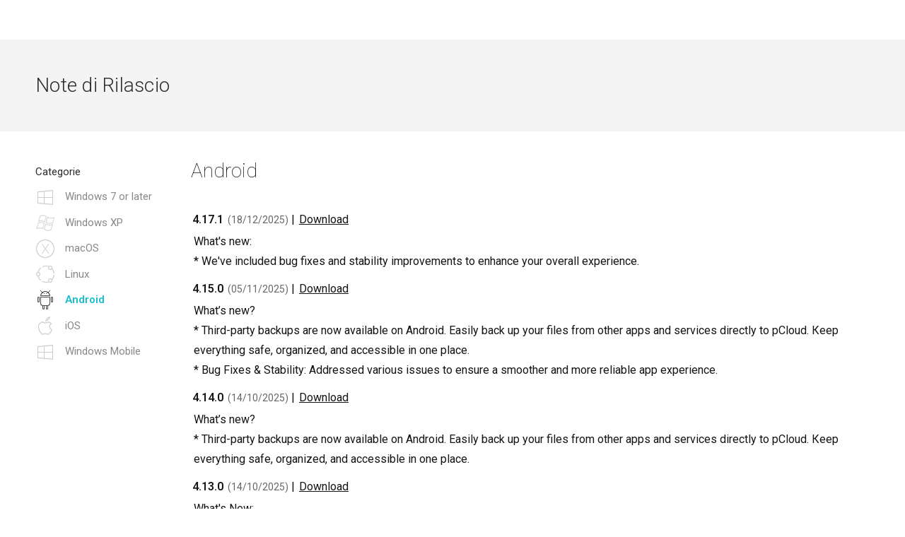

--- FILE ---
content_type: text/html; charset="UTF-8"
request_url: https://www.pcloud.com/it/release-notes/android.html
body_size: 25302
content:
<!doctype html>
<html class="no-js" lang="it">

<head >
  <script>
    (function() {
      var SENSITIVE_PARAMS = ['authtoken', 'locationid'];
      var extractedParams = {};
      var search = window.location.search;

      if (search && search.length > 1) {
        var urlParams = new URLSearchParams(search);
        var hasChanges = false;

        for (var i = 0; i < SENSITIVE_PARAMS.length; i++) {
          var param = SENSITIVE_PARAMS[i];
          if (urlParams.has(param)) {
            extractedParams[param] = urlParams.get(param);
            urlParams.delete(param);
            hasChanges = true;
          }
        }

        if (hasChanges) {
          window.__pcloudAuth = extractedParams;

          var newSearch = urlParams.toString();
          var newUrl = window.location.pathname +
            (newSearch ? '?' + newSearch : '') +
            window.location.hash;
          window.history.replaceState({}, '', newUrl);
        }
      }
    })();
  </script>
  <script>
    window.varify = window.varify || {};
    window.varify.iid = 2199;
  </script>
  <script src="https://app.varify.io/varify.js"></script>
    <meta charset="utf-8" />
  <title>pCloud - Archiviazione cloud per Android</title>
  <meta name="msapplication-tap-highlight" content="no">
  <meta name="apple-itunes-app" content="app-id=692002098">  <meta name="HandheldFriendly" content="true" />
  <meta name="description" content="pCloud è il servizio di archiviazione cloud crittografata più sicuro sul mercato. Archivia i tuoi file personali, salva i backup del tuo PC o condividi i documenti aziendali con il tuo team.">
    <meta name="viewport" content="width=device-width, initial-scale=1, maximum-scale=1, user-scalable=no">
  <meta name="apple-mobile-web-app-capable" content="yes">
  <meta name="apple-mobile-web-app-status-bar-style" content="black" />
  <meta http-equiv="cache-control" content="no-cache" />
  <meta http-equiv="pragma" content="no-cache" />
  <meta http-equiv="last-modified" content="Thu, 18 Dec 2025 11:37:17 GMT" />
  <meta name="google-site-verification" content="YkYcN4JMEPH_a4g3dnMeL1V9rOLTnAqe0NTqjOF1IVs" />
  <meta name="facebook-domain-verification" content="ukv3jtspzj8fhbu9bcesuxtqmwqxne" />
  <link rel="chrome-webstore-item" href="https://chrome.google.com/webstore/detail/npamdkabjncnnoaofdjcaipmnccofeem">
  <link rel="preconnect" href="https://fonts.googleapis.com">
  <link rel="preconnect" href="https://fonts.gstatic.com" crossorigin>
  <meta property="og:image" content="//pcdn-www.pcloud.com/ZHn/images/social_img/micro.png" />
  <link rel="alternate" href="https://www.pcloud.com/it/" hreflang="it" />


  <style>
    body.logged_out .open-login-modal {
      display: block;
    }

    body.logged_in .user,
    body.logged_out .no_user,
    body.is_mobile .for_mobile,
    body.is_tablet .for_tablet,
    body.is_tablet .for_desktop.for_tablet,
    body.is_desktop .for_desktop.for_tablet,
    body.is_premium .for_premium,
    body.os_ios .for_ios,
    body.os_android .for_android,
    body.os_windows_phone .for_windowsphone {
      display: block;
    }

    body.logged_in .user.inline,
    body.logged_out .no_user.inline,
    body.is_mobile .for_mobile.inline,
    body.is_tablet .for_tablet.inline,
    body.is_tablet .for_desktop.for_tablet.inline,
    body.is_desktop .for_desktop.for_tablet.inline,
    body.is_premium .for_premium.inline,
    body.os_ios .for_ios.inline,
    body.os_android .for_android.inline,
    body.os_windows_phone .for_windowsphone.inline {
      display: inline-block;
    }

    body.logged_in .user.table,
    body.logged_out .no_user.table,
    body.is_mobile .for_mobile.table,
    body.is_tablet .for_tablet.table,
    body.is_tablet .for_desktop.for_tablet.table,
    body.is_desktop .for_desktop.for_tablet.table,
    body.is_premium .for_premium.table,
    body.os_ios .for_ios.table,
    body.os_android .for_android.table,
    body.os_windows_phone .for_windowsphone.table {
      display: table;
    }

    body.logged_in .user.table-cell,
    body.logged_out .no_user.table-cell,
    body.is_mobile .for_mobile.table-cell,
    body.is_tablet .for_tablet.table-cell,
    body.is_tablet .for_desktop.for_tablet.table-cell,
    body.is_desktop .for_desktop.for_tablet.table-cell,
    body.is_premium .for_premium.table-cell,
    body.os_ios .for_ios.table-cell,
    body.os_android .for_android.table-cell,
    body.os_windows_phone .for_windowsphone.table-cell {
      display: table-cell;
    }

    body.logged_in .no_user,
    body.logged_in .for_desktop.for_tablet.no_user,
    body.logged_out .user,
    body.is_mobile .for_desktop,
    body.is_mobile .for_tablet,
    body.is_tablet .for_desktop,
    body.is_desktop .for_mobile,
    body.is_desktop .for_tablet,
    body .user,
    body .no_user,
    body .for_mobile,
    body .for_premium,
    body .for_android,
    body .for_windowsphone,
    body .for_ios,
    body.is_mobile .for_tablet {
      display: none;
    }

    @media(max-width: 768px) {
      body .for_desktop {
        display: none !important;
      }

      body .for_mobile {
        display: block;
      }

      body .for_mobile.inline {
        display: inline-block;
      }

      body .for_mobile.table {
        display: table;
      }
    }

    @-webkit-keyframes spin {
      0% {
        -webkit-transform: rotate(0deg)
      }

      to {
        -webkit-transform: rotate(359deg)
      }
    }

    @-moz-keyframes spin {
      0% {
        -moz-transform: rotate(0deg)
      }

      to {
        -moz-transform: rotate(359deg)
      }
    }

    @-o-keyframes spin {
      0% {
        -o-transform: rotate(0deg)
      }

      to {
        -o-transform: rotate(359deg)
      }
    }

    @keyframes spin {
      0% {
        transform: rotate(0deg)
      }

      to {
        transform: rotate(359deg)
      }
    }
  </style>


  <script>
    var cdnPath = '//pcdn-www.pcloud.com/ZHn/';
    var globalFilesPath = "https://pcdn-v2.pcloud.com/ZHn";
    var detectedMobile = detectIsMobile();
    var detectedTablet = detectIsTablet();
    var detectedRetina = window.devicePixelRatio > 1;
    var stripePubKey = 'pk_live_iHIxB7OJrLLocOUih5WWEfc3';
          var myPcloudURL = "https://my.pcloud.com/".replace('pcdn-', '').split('.com').shift() + '.com/';
        var pricingPageURL = '/it/cloud-storage-pricing-plans.html';
    var upaymentURL = 'https://payments.pcloud.com';
    var epaymentURL = 'https://epayments.pcloud.com';
    var safeChargeURL = 'https://secure.gate2shop.com/ppp/purchase.do';
    var safeChargeMerchantID = '5448744998019875855';
    var safeChargeMerchantSiteID = '268726';
    var safeChargeEnv = 'prod';
    var currentPageClass = 'generic';
    var premiumPlanURL = "/it/cloud-storage-pricing-plans.html?product=premium";
    var premiumPlusPlanURL = "/it/cloud-storage-pricing-plans.html?product=premium-plus";
    var customPlanURL = "/it/cloud-storage-pricing-plans.html?product=custom-plan";
    var cryptoPlanURL = "/it/cloud-storage-pricing-plans.html?product=crypto";
    var webview = '';
    var upgradeText = "Upgrade";
    var initDevAddon = function() {};
    var thisBranch = "Branch: master/";
    var inFBnxfo = '' != 1 ? false : true;
    var currentBAtext = webview ? "Se hai bisogno di più utenti o spazio,  vai sulle impostazioni del tuo account o contatta il proprietario del tuo account." : "Se hai bisogno di più utenti o di spazio archvio, vai su <a href=\"https://my.pcloud.com/#page=b_account&tab-baccount=myaccount\" target=\"blank\">Impostazioni del tuo account</a> o contatta il proprietario dell\'account. Per ogni altra richiesta, prego <a href=\"mailto:support@pcloud.com\">Contattaci</a>.";
    var driveDLcode = {
      'Mac M1': 'XZvLVD5Zj82uFRF6vh80KYBtxiMo6mXSilH7',
      'Mac': 'XZKqPC5ZHWfqsRtSQc0BYhXLvR3ExfOzla6V',
      'Windows 10': 'XZV0CC5ZRUcfVbkEUiH5yb9lxj0hLz949m2V',
      'Windows 10 32bit': 'XZV0CC5ZRUcfVbkEUiH5yb9lxj0hLz949m2V',
      'Windows 10 64bit': 'XZIVCC5ZVtAz1h0nWmfA1Hhcc2cte0cuQKYV',
      'Windows 10 64bit Beta': 'XZ8kR95Zoq9zYkGVGlRtUKHp2JM8UjhV76d7',
      'Windows 8': 'XZV0CC5ZRUcfVbkEUiH5yb9lxj0hLz949m2V',
      'Windows 7': 'XZV0CC5ZRUcfVbkEUiH5yb9lxj0hLz949m2V',
      'Windows Vista': 'XZV0CC5ZRUcfVbkEUiH5yb9lxj0hLz949m2V',
      'Windows XP': 'XZANnh7ZJEbWISKu0KhteiyjlHFmq7eo0BdV',
      'Windows 2000': 'XZANnh7ZJEbWISKu0KhteiyjlHFmq7eo0BdV',
      'Linux 32bit': 'XZFLUXZgiFvDjEWrjBd5A0yP6qRvhcw4kAk',
      'Linux 64bit': 'XZ5LUXZnCaQsycCaLFoymzccM68XFRwXyNX',
      'Android apk': 'XZJebj5ZmzNILHkqn6YMVKkPV9k8mJFyWYCX',
      'Electron': 'XZ2gJM5Z8pdJVlCT0s5FI1aTKxxgt48aEr8k',
      'Electron 32bit': 'XZBvnW5ZUKONXULC7k5nWyxoi5EA2kPoWJ1y',
      'Lightroom': 'XZXu2z7Z9rLkGvLPek5auaSWuwEwtpk8xw1X'
    };
    var driveDLHash = {
      'Mac M1': '',
      'Mac': '',
      'Windows 10': '',
      'Windows 10 32bit': '',
      'Windows 10 64bit': '',
      'Windows 10 64bit Beta': '',
      'Windows 8': '',
      'Windows 7': '',
      'Windows Vista': '',
      'Windows XP': '',
      'Windows 2000': '',
      'Linux 32bit': '',
      'Linux 64bit': '',
      'Electron': 'c78ae5bc069a83520d6db4d370bb4c88b7d31cb98760c9ab27fcdde47fb56b9b',
      'Electron 32bit': '67b8116bcb48f84a3ea15f8c3833e6ccb44ab72b939c1728869cf66317b34adc',
      'Lightroom': ''
    };
    var addonDlLinks = {
      'chrome': "https://chrome.google.com/webstore/detail/pcloud-save/npamdkabjncnnoaofdjcaipmnccofeem?authuser=1",
      'firefox': "https://addons.mozilla.org/en-US/firefox/addon/pcloud-save/",
      'opera': "https://addons.opera.com/en/extensions/details/pcloud-save/",
      'edge': "https://microsoftedge.microsoft.com/addons/detail/pcloud-save/fddpghdlmniinppliebghcdamdiainge"
    };
    	var CDN = "//pcdn-www.pcloud.com/ZHn/";
	var apiServer = "eapi.pcloud.com";
	var CUSTOM_API_CONFIG = {
		1: "api.pcloud.com",
		2: "eapi.pcloud.com",
	};
	var CUSTOM_DEFAULT_LOCATION = "2";
	var CUSTOM_PASS_API = "apipass71.pcloud.com";
	var apiUrl = "/"+apiServer+"/";
	var detectLang = true;
	var isRtl = false;
	var dlDriveSuccess = {
		'windows': '/it/how-to-install-pcloud-drive-windows.html',
		'mac': '/it/how-to-install-pcloud-drive-mac-os.html',
		'linux': '/it/how-to-install-pcloud-drive-linux.html'
	};
	var mobileButton = {
		'android': {
			'text': "Ottienilo su Google Play",
			'link': "https://play.google.com/store/apps/details?id=com.pcloud.pcloud&referrer=utm_source?website&utm_medium?click"
		},
		'ios': {
			'text': "Disponibile su App Store",
			'link': "https://itunes.apple.com/us/app/pcloud/id692002098"
		}
	};    var jstranslations = {"error_2038":"L'utente con questo indirizzo mail risulta gi\u00e0 registrato","_error_2000":"Nome utente o password errati","email_not_valid":"Email non valida","short_mail":"Email troppo corta","must_accept_terms":"Devi accettare i termini e le condizioni","email_required":"L'Email \u00e8 richiesta","pass_required":"Password \u00e8 richiesta","DOWNGRADE":"Downgrade","CHANGE_SUBSCRIPTION":"Cambia Sottoscrizione","UPGRADE":"Upgrade","Current":"Corrente","PREMIUM_PLAN":"Piano Premium","PREMIUM_PLUS_PLAN":"Piano Premium Plus","PCLOUD_CRYPTO":"Crittografia pCloud","for_month":"\/mensile","for_year":"\/annuale","ba_expired_owner_error":"Il tuo abbonameto \u00e8 scaduto, prego contattare il tuo Account Manager  %manager%","ba_expired_owner_no_acc_error":"Il tuo abbonameto \u00e8 scaduto, prego contattare il nostro Team Vendite a %sales_email%","ba_expired_user_error":"Il tuo abbonamento Busines \u00e8 scaduto, prego contattare %ba_owner% per maggiori informazioni","Free":"Gratis","product_change":"cambia","HOME_PREMIUM_PLAN":"Premium 500 GB","HOME_PREMIUM_NAV":"Prezzi","HOME_PREMIUM_PLUS_PLAN":"Premium Plus 2 TB","GB":"GB","TB":"TB","billed_annually":"annualmente","billed_monthly":"mensile","space":"spazio","upsale_text_for_premium":"Il <b>74%<\/b> degli utenti che hanno pCloud Encryption hanno anche scelto il piano premium!","Premium":"Premium","get_premium":"Passa al Premium","upsale_text_for_crypto":"Il <h1>74%<\/h1> degli utenti che hanno sottoscritto il piano premium, hanno anche scelto pCloud Encryption!","get_crypto":"Ottienilo ora","custom_plan_description":"Aggiungi pi\u00f9","lifetime_premium":"Premium a vita","Business":"Business","your_current_plan_storage_traffic":"Il tuo piano attuale \u00e8 %plan%. Hai %storage% di spazio di archiviazione e %traffic% di traffico per il link condiviso al mese.","plans_vivapcloud_current_message":"Il tuo piano attuale \u00e8 VIVApCloud. Se vuoi abbonarti ad un piano pCloud Premium o ad un piano Personalizzato, prego accedi con un differente indirizzo email e ottieni ora pi\u00f9 spazio e traffico di download.","plans_ba_current_msg_short":"Se hai bisogno di pi\u00f9 utenti o spazio,  vai sulle impostazioni del tuo account o contatta il proprietario del tuo account.","your_ba_acc_settings":"Impostazioni del tuo account","premium_plan_valid_till":"Il tuo piano \u00e8 valido fino al %expires_date%","SIGN_UP_NEW":"Iscriviti","get_premium_plus":"Ottieni Premium Plus","design_your_plan_btn":"Crea il tuo piano","add_storage_traffic_btn":"Aggiungi spazio e traffico","go_premium_btn":"Passa a Premium","go_premium_plus_btn":"Passa a Premium Plus","header_logout":"Logout","Mobile App":"Mobile App","pCloud Drive for %os%":"pCloud Drive per %os%","annual_payment":"Annuale","i_want_efh":"Si, voglio estendere la Cronologia dei File","dont_want_efh":"No, non voglio estendere la Cronologia dei File!","access_files_with_efh":"Accedi alle versioni cancellate o precedenti dei file con Cronologia file estesa per %price% a%period%!","you_are_logged_with_premium_acc":"Sei loggato con account  %type% ","You are currently logged in as":"Sei attualmente loggato come","month_jan":"Genn","month_feb":"Febbr","month_mar":"Mar","month_apr":"Apr","month_may":"Magg","month_jun":"Giugno","month_jul":"Luglio","month_aug":"Ag","month_sep":"Sett","month_oct":"Ott","month_nov":"Nov","month_dec":"Dic","or":"o","and":"e","bf2018_upsell_cta":"Acquista %plan% + Encryption for %totalprice%","thank_you_payment":"Grazie! Il tuo pagamento \u00e8 stato ricevuto!","bf2018_go_account":"VAI AL MIO ACCOUNT","signup":"Iscrizione","signin":"Accedi","i_accept_pcloud_terms":"Accetto i https:\/\/www.pcloud.com\/terms_and_conditions.html[Termini e condizioni] di pCloud, https:\/\/www.pcloud.com\/privacy_policy.htm[Norme sulla privacy] e https:\/\/www.pcloud.com\/int_pr_policy.html[Norme sulla propriet\u00e0 intellettuale]","form_email":"Email","form_password":"Password","create_account":"Crea account","data_region":"Regione dati","data_region_fail":"Impossibile caricare la regione dati","data_region_united_states":"Stati Uniti","data_region_european_union":"Unione Europea","data_region_tooltip_register":"Una regione dati \u00e8 la posizione dove verranno archiviati i tuoi dati.","or_continue":"altrimenti, continua con","bottom_banner_off":"fino al %percent% di sconto","bf2018_counter":"Fretta! La promozione finisce a","hours":"ore","minutes":"minuti","seconds":"secondi","timer_hurryup":"Fai presto! La promozione terminer\u00e0 in...","limited_time_deal":"Un affare a tempo limitato","footer_family":"Family","Encryption":"Crittografia","bf2018_cta":"ACQUISTA ORA","modal_discount":"Sconto %PERCENT%","Password too short.Minimum length is 6 characters.":"Password too short.Minimum length is 6 characters.","Password does not contain enough different characters.The minimum is 4.":"La password non contiene sufficienti caratteri differenti. Il minimo \u00e8 4.","Password can not contain only consecutive characters.":"La password non pu\u00f2 contenere solo caratteri consecutivi.","Choose your version":"Scegli la tua versione","Download":"Download","macos_download_apple_silicon":"Scarica per Apple silicon","macos_download_intel_description":"pCloud Drive per computer Mac con processor Intel","macos_download_m1_description":"pCloud Drive per computer Mac con Apple Silicon","downoad_drive_not_supported_os":"Il tuo sistema operativo non \u00e8 supportato.","Verification 'code' expired.Please request password reset again.":"Verification 'code' expired.Please request password reset again.","error_2109":"Sei gi\u00e0 un utente premium","You have entered an invalid code":"Il codice promo che hai inserito non \u00e8 valido!","You have entered an expired code":"Il codice promo che hai inserito \u00e8 scaduto!","this_promotion_not_valid_for_country":"Questa promozione non \u00e8 valida nel tuo paese","This promo code was already used":"Questo codice promo \u00e8 gi\u00e0 stato utilizzato!","Bonus code not applied. Bonus code doesn&#39;t increase free storage.":"Codice Bonus non applicato. Il Codice Bonus non aumenta lo spazio gratuito.","error_2077":"Possiedi gi\u00e0 un account aziendale\/business.","plan_name_13_lifetime":"Lifetime Custom","extra_traffic_checkout_name":"%amount% traffico link extra","plan_name_111":"Cronologia Estesa dei File","family_pricing_headline":"pCloud for Family","register_form_title":"Iscriviti su pCloud","login_form_title":"Accedi con pCloud","continue_to_pcloud":"Continua su pCloud","ba_expired_owner_grace_period_warning":"Si noti che l'accesso \u00e8 concesso una sola volta.","ba_expired_owner_grace_period_title":"L'abbonamento business \u00e8 scaduto","ba_expired_owner_grace_period_description":"Ti offriamo un esclusivo periodo di tolleranza di 5 giorni per accedere al tuo account e rinnovare l'abbonamento. Dopo questo periodo, se l'abbonamento non \u00e8 stato rinnovato, l'account verr\u00e0 disattivato.","ba_account_reactivated":"Account riattivato","ba_account_reactivated_success_msg":"Il tuo account \u00e8 stato riattivato con successo. Sei pregato di controllare la tua email per ulteriori informazioni.","remove_storage_description":"La rimozione del tuo piano di archiviazione comporter\u00e0 un downgrade del tuo account e potrebbe causare la perdita di file importanti.","remove_crypto_description":"Se si annulla la crittografia lato client, si perderanno i file importanti nella cartella Crypto.","remove_efh_description":"Se si annulla l'abbonamento alla Cronologia file estesa, l'account perder\u00e0 le versioni dei file del passato. Si perderanno file importanti.","remove_traffic_description":"Se si annulla l'abbonamento al Traffico aggiuntivo, si perder\u00e0 la possibilit\u00e0 di condividere i file con pi\u00f9 persone tramite link condivisi.","remove_pass_description":"Se si annulla l'abbonamento a pCloud Pass, il gestore password sar\u00e0 utilizzabile esclusivamente su un solo dispositivo.","cancel_subsription_with_crypto_only":"Attenzione. Questa azione \u00e8 irreversibile. Se si annulla la crittografia lato cliente, si perde l'accesso alla cartella Crypto e ai file che vi sono stati caricati.","cancel_subsription_with_efh_only":"Se si annulla l'abbonamento a EFH, si perde l'accesso a tutte le versioni precedenti dei file fino a 365 giorni.","manage_subscription_family_tooltip":"Condividi spazio e funzionalit\u00e0 premium con un massimo di 4 membri della tua famiglia, per tutta la vita!","manage_subscription_premium_tooltip":"Sblocca le funzionalit\u00e0 premium e ottieni pi\u00f9 spazio di archiviazione per i tuoi file.","manage_subscription_crypto_tooltip":"Mantieni la privacy sui tuoi file riservati. Sblocca la cartella Crypto per proteggere i dati con la crittografia lato client.","manage_subscription_efh_tooltip":"Estendi la cronologia dei file fino ad un anno.","manage_subscription_traffic_tooltip":"Ottieni traffico aggiuntivo per i tuoi link condivisi.","manage_subscription_ppass_tooltip":"Non dovrai ricordare pi\u00f9 le tue password. Mantieni le password e i dati personali al sicuro grazie ad un password manager crittografato.","add_efh":"Aggiungere la cronologia estesa dei file","add_encryption":"Aggiungere la crittografia","add_extra_traffic":"Add traffico Extra","add_storage":"Aggiungi spazio","add_short":"Aggiungi","add_pcloud_pass":"Aggiungere pCloud Pass","f.a.q":"f.a.q","PAGE_CONTACTUS":"Contattaci"};
    var currentLang = "it";
    var jsTranslate = jsTranslate || {};
    var globalLang = globalLang || {};
    var redirecting = false;
    var scrollWidth;
    var allImages;
    var domBody;
    var defaultLang = "en";
    var pagekeysforlabel = [];
    var showMobileMenu = true;
    var api = "eapi.pcloud.com";
    var cjInited = false;

    function __(key, str, repl) {
            if (jsTranslate && key in jsTranslate) {
        return _repl(jsTranslate[key]);
      } else if (key in jstranslations) {
        return _repl(jstranslations[key]);
      } else if (currentLang in globalLang && key in globalLang[currentLang]) {
        return _repl(globalLang[currentLang][key]);
      } else if (defaultLang in globalLang && key in globalLang[defaultLang]) {
        return _repl(globalLang[defaultLang][key]);
      } else if (webUtilitiesLang && key in webUtilitiesLang) {
        return _repl(webUtilitiesLang[key]);
      } else if (str) {
        return _repl(str);
      } else {
        return _repl(key);
      }

      function _repl(str) {
        for (var n in repl) {
          str = str.replace('%' + n + '%', repl[n]);
        }

        return str;
      }
    }

    function initStripeKey() {
      if (typeof Stripe != 'undefined') {
        Stripe.setPublishableKey('pk_live_iHIxB7OJrLLocOUih5WWEfc3');
      }
    };

    function detectIsMobile() {
      return /Mobile|mini|Fennec|Android|iP(od|hone)/.test(navigator.appVersion);
    };

    function detectIsTablet() {
      return /ipad/.test(navigator.appVersion.toLowerCase()) ||
        (/android/.test(navigator.appVersion.toLowerCase()) && !(/mobile/.test(navigator.appVersion.toLowerCase()))) ||
        /tablet|kindle|playbook|sch-i800|xoom/.test(navigator.appVersion.toLowerCase());
    };

    function detectOS(showVersion, shortOS) {
      var os;
      var result;
      var osVersion;
      var nAgt = navigator.userAgent;
      var nVer = navigator.appVersion;
      var clientStrings = [{
          s: 'Windows 10',
          r: /(Windows 10|Windows NT 10.0)/
        },
        {
          s: 'Windows 8',
          r: /(Windows 8.1|Windows NT 6.3)/
        },
        {
          s: 'Windows 8',
          r: /(Windows 8|Windows NT 6.2)/
        },
        {
          s: 'Windows 7',
          r: /(Windows 7|Windows NT 6.1)/
        },
        {
          s: 'Windows Vista',
          r: /Windows NT 6.0/
        },
        {
          s: 'Windows Server 2003',
          r: /Windows NT 5.2/
        },
        {
          s: 'Windows XP',
          r: /(Windows NT 5.1|Windows XP)/
        },
        {
          s: 'Windows 2000',
          r: /(Windows NT 5.0|Windows 2000)/
        },
        {
          s: 'Windows ME',
          r: /(Win 9x 4.90|Windows ME)/
        },
        {
          s: 'Windows 98',
          r: /(Windows 98|Win98)/
        },
        {
          s: 'Windows 95',
          r: /(Windows 95|Win95|Windows_95)/
        },
        {
          s: 'Windows NT 4.0',
          r: /(Windows NT 4.0|WinNT4.0|WinNT|Windows NT)/
        },
        {
          s: 'Windows CE',
          r: /Windows CE/
        },
        {
          s: 'Windows 3.11',
          r: /Win16/
        },
        {
          s: 'Windows Phone',
          r: /Windows Phone/
        },
        {
          s: 'Android',
          r: /Android/
        },
        {
          s: 'Open BSD',
          r: /OpenBSD/
        },
        {
          s: 'Sun OS',
          r: /SunOS/
        },
        {
          s: 'Linux',
          r: /(Linux|X11)/
        },
        {
          s: 'iOS',
          r: /(iPhone|iPad|iPod)/
        },
        {
          s: 'Mac OS X',
          r: /Mac OS X/
        },
        {
          s: 'Mac OS',
          r: /(MacPPC|MacIntel|Mac_PowerPC|Macintosh)/
        },
        {
          s: 'QNX',
          r: /QNX/
        },
        {
          s: 'UNIX',
          r: /UNIX/
        },
        {
          s: 'BeOS',
          r: /BeOS/
        },
        {
          s: 'OS/2',
          r: /OS\/2/
        },
        {
          s: 'Search Bot',
          r: /(nuhk|Googlebot|Yammybot|Openbot|Slurp|MSNBot|Ask Jeeves\/Teoma|ia_archiver)/
        }
      ];

      for (var id in clientStrings) {
        var cs = clientStrings[id];

        if (cs.r.test(nAgt)) {
          os = cs.s;
          break;
        }
      }

      if (/Windows/.test(os)) {
        osVersion = /Windows (.*)/.exec(os)[1];
        os = 'Windows';
      }

      switch (os) {
        case 'Android':
          osVersion = /Android ([\.\_\d]+)/.exec(nAgt)[1];
          break;

        case 'iOS':
          osVersion = /OS (\d+)_(\d+)_?(\d+)?/.exec(nVer);
          osVersion = osVersion[1] + '.' + osVersion[2] + '.' + (osVersion[3] | 0);
          break;

        case 'Linux':
          osVersion = nVer.indexOf("Linux i686") != -1 ? '32bit' : '64bit';
      }

      if (!os) {
        os = 'Linux';
      }

      result = os + (osVersion ? (' ' + osVersion) : '');

      if (showVersion) {
        result = osVersion;
      }

      if (shortOS) {
        result = osVersion == 'Phone' ? os + ' phone' : os.split(' ')[0].replace(/\d+/, '');
        result = result.toLowerCase();
      }

      return result;
    };

    function onLoadChanges() {
      for (var i = 0; i < allImages.length; i++) {
        if (allImages[i].getAttribute('data-lazy')) {
          var source;
          var forceHide = allImages[i].getAttribute('data-forcehide');

          if (forceHide == 'mobile' && detectedMobile) {
            return;
          }

          if (detectedRetina && allImages[i].getAttribute('data-lazy-retina')) {
            source = allImages[i].getAttribute('data-lazy-retina');
          } else {
            source = allImages[i].getAttribute('data-lazy');
          }

          allImages[i].setAttribute('src', source);
        }
      }

      domBody.classList.add('window_loaded');
    };

    function onReadyChanges() {
      domBody = document.body;

      if (document.cookie.search('pcauth') != -1) {
        domBody.classList.add('logged_in');
        domBody.classList.remove('logged_out');
      } else {
        domBody.classList.add('logged_out');
        domBody.classList.remove('logged_in');
      }

      var scrollDiv = document.getElementById('scroll_div');
      scrollWidth = scrollDiv.offsetWidth - scrollDiv.clientWidth;
      allImages = document.images;

      domBody.classList.add('os_' + detectOS(false, true).replace(/ /g, '_'));

      if (detectedRetina) {
        domBody.classList.add('is_retina');
      }

      if (detectedMobile) {
        domBody.classList.add('is_mobile');
      }

      if (detectedTablet) {
        domBody.classList.add('is_tablet');
        domBody.classList.remove('is_mobile');
      }

      if (!detectedMobile && !detectedTablet) {
        domBody.classList.remove('is_mobile', 'is_tablet');
        domBody.classList.add('is_desktop');
      }

      if (scrollWidth > 0) {
        domBody.classList.add('has_scroll');
      }

      for (var i = 0; i < allImages.length; i++) {
        var forceHide = allImages[i].getAttribute('data-forcehide');
        var currentImage = allImages[i];

        if (forceHide == 'mobile' && detectedMobile && !detectedTablet) {
          continue;
        }

        // var shouldNotAppear = currentImage.classList.contains('for_mobile') && !detectedMobile;

        if (detectedMobile && allImages[i].getAttribute('data-src-mobile')) {
          allImages[i].setAttribute('src', allImages[i].getAttribute('data-src-retina'));
        } else if (allImages[i].getAttribute('data-src-retina')) {
          allImages[i].setAttribute('src', allImages[i].getAttribute(detectedRetina ? 'data-src-retina' : 'data-src'));
        }
      }
    };


    document.addEventListener('DOMContentLoaded', onReadyChanges, false);
    window.addEventListener('load', onLoadChanges);
  </script>
      <script type="text/javascript">
      pageLanguage = 'it';
      jsCookies = {
        get: function(name) {
          var nameEQ = name + "=";
          var ca = document.cookie.split(';');

          for (var i in ca) {
            var c = ca[i];

            while (c.charAt(0) == ' ') {
              c = c.substring(1, c.length);
            }

            if (c.indexOf(nameEQ) == 0) {
              return c.substring(nameEQ.length, c.length);
            }
          }

          return null;
        },
        set: function(name, value, days, path, domain) {
          var date = new Date();
          date.setTime(date.getTime() + (days * 24 * 60 * 60 * 1000));
          var expires = "; expires=" + date.toGMTString();

          document.cookie = name + "=" + value + expires + ((path) ? "; path=" + path : "") + ((domain) ? "; domain=" + domain : "");
        },
      };
      var homeVariantCookie = jsCookies.get('home-variant');
      var navigationABTest = "";
      var navigationPage = "generic";
      var abTest = "";
      var acceleratedCheckout = "";

      document.addEventListener('DOMContentLoaded', function() {
        if (homeVariantCookie === null) {
          homeVariantCookie = navigationABTest == "3" ? navigationABTest : "false";

          setTimeout(() => {
            jsCookies.set('home-variant', homeVariantCookie, 365, '/', '.pcloud.com');
          }, 1000);
        }

        if (acceleratedCheckout === '1') {
          var plansWrapContainer = document.querySelector('.plans_wrap ');
          plansWrapContainer.style.paddingTop = '93px';
        }
      });


      if (abTest && !jsCookies.get('lpseenproducts')) {
        jsCookies.set("abtestinitiated", 1, 365, '/', '.pcloud.com');
        jsCookies.set("showorigprices", 1, 365, '/', '.pcloud.com');
      }

      function setLangCookie(lang) {
        jsCookies.set('lang', lang, 365, '/', '.pcloud.com');
      };

      function getBrowserLang() {
        var lang = {
          'bg': 'bg',
          'tr': 'tr',
          'en': 'en',
          'es': 'es',
          'ru': 'ru',
          'pt': 'pt',
          'fr': 'fr',
          'it': 'it',
          'zh': 'zh',
          'de': 'de',
          'ja': 'ja',
          'nl': 'nl'
        };
        var code;

        if (typeof navigator.languages == 'undefined') {
          return 'en';
        }

        for (var n = 0; n < navigator.languages.length; ++n) {
          code = navigator.languages[n].match(/^[a-z]{2}/i)[0].toLowerCase();

          if (code in lang) {
            return lang[code];
          }
        }

        return 'en';
      };

      function detect_language() {
        if (!detectLang) {
          return;
        }

        var t = getBrowserLang();
        var c = jsCookies.get('lang');
        var redirect = false;
        var lang_cookie = jsCookies.get('lang') || getBrowserLang();

        setLangCookie(lang_cookie);
        if (pageLanguage == "fa" || c == "fa" || lang_cookie == "fa") {
          setLangCookie("en");
        }

        if (pageLanguage == 'en' && pageLanguage != lang_cookie) {
          redirecting = true;
          window.location.replace('/' + lang_cookie + window.location.pathname + window.location.search + window.location.hash);
        }
      };

      detect_language();
    </script>

   <link type="text/css" rel="stylesheet" href="//pcdn-www.pcloud.com/ZHn/css/site.css" /> <link type="text/css" rel="stylesheet" href="//pcdn-www.pcloud.com/ZHn/css/toastify.css" /> <link type="text/css" rel="stylesheet" href="//pcdn-www.pcloud.com/ZHn/css/popup.css" /> <link type="text/css" rel="stylesheet" href="//pcdn-www.pcloud.com/ZHn/css/micro.css" />  <!--[if lte IE 9]>
	<link type="text/css" rel="stylesheet" href="//pcdn-www.pcloud.com/ZHn/css/c_site_ie9.css" />
<![endif]-->


  <link rel="preload" href="https://fonts.googleapis.com/css2?family=Roboto:ital,wght@0,100..900;1,100..900&display=swap" as="style" onload="this.onload=null; this.rel='stylesheet';">


  <!--    <script type="text/javascript" src="--><!--js/polyfill.min.js"></script>-->
  <script src="//pcdn-www.pcloud.com/ZHn/js/jquery.min.js"></script>

  <script src="//pcdn-www.pcloud.com/ZHn/js/jquery.throttle-debounce.min.js" defer></script>
  <script type="text/javascript" src="//pcdn-www.pcloud.com/ZHn/dist/js/packages.bundle.js"></script>
  <script type="text/javascript" src="//pcdn-www.pcloud.com/ZHn/dist/js/global.js" defer></script>
  <script type="text/javascript" src="//pcdn-www.pcloud.com/ZHn/dist/js/ptr.js" defer></script>
  <script type="text/javascript" src="//pcdn-www.pcloud.com/ZHn/js/cookie.js"></script>
  <script src="//pcdn-www.pcloud.com/ZHn/dist/lang/it.js"></script>
<script src="//pcdn-www.pcloud.com/ZHn/resources/web-utilities/lang/it.js"></script>
<script>
    globalLang = {it: jsLang};
</script>


      <script src="//pcdn-www.pcloud.com/ZHn/js/micro-site.js" defer></script>
    <!-- [if IE ]> -->
  <!--	<script src="--><!--js/iepolyfill.js"></script>-->
  <!-- <![endif] -->

  <!--[if lt IE 9]>
  <script src="//pcdn-www.pcloud.com/ZHn/js/ie/html5shiv.js" defer></script>
  <script src="//pcdn-www.pcloud.com/ZHn/js/ie/nwmatcher-1.2.5-min.js" defer></script>
  <script src="//pcdn-www.pcloud.com/ZHn/js/ie/selectivizr-1.0.3b.js" defer></script>
  <script src="//pcdn-www.pcloud.com/ZHn/js/ie/respond.min.js" defer></script>
<![endif]-->
  <!--[if lte IE 8]>
	<script src="//pcdn-www.pcloud.com/ZHn/js/ie/jquery.corner.js" defer></script>
<![endif]-->

  <!-- <link href="/images/fav.ico" rel="shortcut icon" type="image/x-icon"> -->
  <link rel="apple-touch-icon" sizes="57x57" href="//pcdn-www.pcloud.com/ZHn/images/favicons/apple-icon-57x57.png">
  <link rel="apple-touch-icon" sizes="60x60" href="//pcdn-www.pcloud.com/ZHn/images/favicons/apple-icon-60x60.png">
  <link rel="apple-touch-icon" sizes="72x72" href="//pcdn-www.pcloud.com/ZHn/images/favicons/apple-icon-72x72.png">
  <link rel="apple-touch-icon" sizes="76x76" href="//pcdn-www.pcloud.com/ZHn/images/favicons/apple-icon-76x76.png">
  <link rel="apple-touch-icon" sizes="114x114" href="//pcdn-www.pcloud.com/ZHn/images/favicons/apple-icon-114x114.png">
  <link rel="apple-touch-icon" sizes="120x120" href="//pcdn-www.pcloud.com/ZHn/images/favicons/apple-icon-120x120.png">
  <link rel="apple-touch-icon" sizes="144x144" href="//pcdn-www.pcloud.com/ZHn/images/favicons/apple-icon-144x144.png">
  <link rel="apple-touch-icon" sizes="152x152" href="//pcdn-www.pcloud.com/ZHn/images/favicons/apple-icon-152x152.png">
  <link rel="apple-touch-icon" sizes="180x180" href="//pcdn-www.pcloud.com/ZHn/images/favicons/apple-icon-180x180.png">
  <link rel="icon" type="image/png" sizes="192x192" href="//pcdn-www.pcloud.com/ZHn/images/favicons/android-icon-192x192.png">
  <link rel="icon" type="image/png" sizes="32x32" href="//pcdn-www.pcloud.com/ZHn/images/favicons/favicon-32x32.png">
  <link rel="icon" type="image/png" sizes="96x96" href="//pcdn-www.pcloud.com/ZHn/images/favicons/favicon-96x96.png">
  <link rel="icon" type="image/png" sizes="16x16" href="//pcdn-www.pcloud.com/ZHn/images/favicons/favicon-16x16.png">

  <link rel="prefetch" href="//pcdn-www.pcloud.com/ZHn/css/plans.css">
<link rel="prefetch" href="/it/cloud-storage-pricing-plans.html">



</head>

<body class="it notes_android generic  modal_contain" >
  <div id="scroll_div" style="width:100px;height:100px;overflow:scroll !important;position:absolute;top:-9999px"></div>

  <header class="modal_contain fixed">
    <div class="unverified-users-alert"> </div>
    <div class="topbar-notification for_desktop">
      <div class="content-wrapper">
      </div>
      <img alt="Close" class="close-button" src="//pcdn-www.pcloud.com/ZHn/images/lazy-load.png" data-src="//pcdn-www.pcloud.com/ZHn/images/close.png" data-src-retina="//pcdn-www.pcloud.com/ZHn/images/close@2x.png" width=30>
    </div>
    <div id="headerContainer"></div>
      </header>

<div class="microheader-wrap faq">
	<div class="microheader">
		<h2>Note di Rilascio</h2>
		<h2 class="mob_cats_heading" style="display: none;">Note di Rilascio</h2>
	</div>
</div>

<div class="micro-content clearfix">
	<div class="micro-content-wrap sticky">
		<div class="menu_fix" style="display: none;"></div>
		<div class="menu">
			<div class="menu_bg" style="display: none;"></div>
			<div class="menu-inner">
				<div class="cats">Categorie</div>
				<ul>
					<li class="mob_cat" style="display: none;">Android <img alt="Arrow" src="//pcdn-www.pcloud.com/ZHn/images/micro-mob-arrow.png" width="13" /></li>
													<li >
						<a href="/it/release-notes/windows.html">
							<img alt="Inactive" src="//pcdn-www.pcloud.com/ZHn/images/left-micro/all-win.png" class="ina">
							<img alt="Active" src="//pcdn-www.pcloud.com/ZHn/images/left-micro/all-win-active.png" class="act">
							Windows 7 or later						</a>
					</li>
													<li >
						<a href="/it/release-notes/windows-xp.html">
							<img alt="Inactive" src="//pcdn-www.pcloud.com/ZHn/images/left-micro/win-xp.png" class="ina">
							<img alt="Active" src="//pcdn-www.pcloud.com/ZHn/images/left-micro/win-xp-active.png" class="act">
							Windows XP						</a>
					</li>
													<li >
						<a href="/it/release-notes/mac-os.html">
							<img alt="Inactive" src="//pcdn-www.pcloud.com/ZHn/images/left-micro/icon-winosx.png" class="ina">
							<img alt="Active" src="//pcdn-www.pcloud.com/ZHn/images/left-micro/icon-winosx-active.png" class="act">
							macOS						</a>
					</li>
													<li >
						<a href="/it/release-notes/linux.html">
							<img alt="Inactive" src="//pcdn-www.pcloud.com/ZHn/images/left-micro/icon-linux.png" class="ina">
							<img alt="Active" src="//pcdn-www.pcloud.com/ZHn/images/left-micro/icon-linux-active.png" class="act">
							Linux						</a>
					</li>
													<li class="selected">
						<a href="/it/release-notes/android.html">
							<img alt="Inactive" src="//pcdn-www.pcloud.com/ZHn/images/left-micro/icon-android.png" class="ina">
							<img alt="Active" src="//pcdn-www.pcloud.com/ZHn/images/left-micro/icon-android-active.png" class="act">
							Android						</a>
					</li>
													<li >
						<a href="/it/release-notes/ios.html">
							<img alt="Inactive" src="//pcdn-www.pcloud.com/ZHn/images/left-micro/icon-apple.png" class="ina">
							<img alt="Active" src="//pcdn-www.pcloud.com/ZHn/images/left-micro/icon-apple-active.png" class="act">
							iOS						</a>
					</li>
													<li >
						<a href="/it/release-notes/windows_mobile.html">
							<img alt="Inactive" src="//pcdn-www.pcloud.com/ZHn/images/left-micro/all-win.png" class="ina">
							<img alt="Active" src="//pcdn-www.pcloud.com/ZHn/images/left-micro/all-win-active.png" class="act">
							Windows Mobile						</a>
					</li>
								</ul>
			</div>
		</div>

		<div class="content">
			<h1>Android</h1>			<div class="textcontent">
				<div class="note">
                    <div clas="vers"><b>4.17.1</b> <span class="note-date">(18/12/2025)</span> | <a href="https://u.pcloud.link/publink/show?code=XZxNVx5ZfMWWdHocxXJx3jjtvrougFx50JX7" target="_blank">Download</a></div>
                    <div class="note-text">What's new:<br />
* We've included bug fixes and stability improvements to enhance your overall experience.</div>
                </div><hr><div class="note">
                    <div clas="vers"><b>4.15.0</b> <span class="note-date">(05/11/2025)</span> | <a href="https://u.pcloud.link/publink/show?code=XZzN5M5Z6LEyY9pBcFXv5bCwSjiIzHcFWkLX" target="_blank">Download</a></div>
                    <div class="note-text">				What’s new?<br />
 * Third-party backups are now available on Android. Easily back up your files from other apps and services directly to pCloud. Кeep everything safe, organized, and accessible in one place.<br />
* Bug Fixes & Stability: Addressed various issues to ensure a smoother and more reliable app experience.</div>
                </div><hr><div class="note">
                    <div clas="vers"><b>4.14.0</b> <span class="note-date">(14/10/2025)</span> | <a href="https://u.pcloud.link/publink/show?code=XZKCxn5ZXpyQttgndCJf5NJhQqwjDyiqG1cy" target="_blank">Download</a></div>
                    <div class="note-text">						What’s new?<br />
 * Third-party backups are now available on Android. Easily back up your files from other apps and services directly to pCloud. Кeep everything safe, organized, and accessible in one place.<br />
		</div>
                </div><hr><div class="note">
                    <div clas="vers"><b>4.13.0</b> <span class="note-date">(14/10/2025)</span> | <a href="https://u.pcloud.link/publink/show?code=XZYGwn5ZKSiy2KJdflRV0OdgBMSAOp8dOd87" target="_blank">Download</a></div>
                    <div class="note-text">						What's New: <br />
* Memories UI Improvements: Memories from the current date are now presented in a sleek new grid, making it easier and faster to browse and relive your moments.<br />
* Bug Fixes & Stability: Addressed various issues to ensure a smoother and more reliable app experience.		</div>
                </div><hr><div class="note">
                    <div clas="vers"><b>4.12.0</b> <span class="note-date">(14/10/2025)</span> | <a href="https://u.pcloud.link/publink/show?code=XZ2Cxn5ZiqChwQIDlw5okKhAk3zUCfq0lMHV" target="_blank">Download</a></div>
                    <div class="note-text">						What's New: <br />
* Enhanced Security: Improved passcode lock with integrated biometric authentication for quicker and more secure access<br />
* Accessibility Improvements: Added enhanced support to make the app more inclusive and easier to navigate for everyone.<br />
* Bug Fixes & Stability: Addressed various issues to ensure a smoother and more reliable app experience.		</div>
                </div><hr><div class="note">
                    <div clas="vers"><b>4.11.0</b> <span class="note-date">(06/06/2025)</span> | <a href="https://u.pcloud.link/publink/show?code=XZJebj5ZmzNILHkqn6YMVKkPV9k8mJFyWYCX" target="_blank">Download</a></div>
                    <div class="note-text">				Scan suggestions are now available in Crypto navigation. We've improved landscape mode on the passcode lock screen, introduced a new LDAP signing support. Bug fixes and stability improvements included</div>
                </div><hr><div class="note">
                    <div clas="vers"><b>4.10.0</b> <span class="note-date">(06/06/2025)</span> | <a href="https://u.pcloud.link/publink/show?code=XZtDbj5ZuNt26oMLFJSDJhe8PyqAAk8SErlX" target="_blank">Download</a></div>
                    <div class="note-text">				Scan suggestions are now available in Crypto navigation. We've improved landscape mode on the passcode lock screen, introduced a new LDAP signing support. Bug fixes and stability improvements included.</div>
                </div><hr><div class="note">
                    <div clas="vers"><b>4.9.0</b> <span class="note-date">(15/04/2025)</span> | <a href="https://u.pcloud.link/publink/show?code=XZ0GdY5ZRWzslHc61qmBdvORhqyTTue3S6xX" target="_blank">Download</a></div>
                    <div class="note-text">				What's New:<br />
Introduced drag and drop support for moving files between pCloud and third-party apps.<br />
Refreshed the file and folder appearance for a cleaner, more modern look.<br />
We've also included bug fixes and stability improvements to enhance your overall experience.</div>
                </div><hr><div class="note">
                    <div clas="vers"><b>4.8.1</b> <span class="note-date">(15/04/2025)</span> | <a href="https://u.pcloud.link/publink/show?code=XZOeKY5Z0zmaRVlK5EBRyAkrLViySz25KqKk" target="_blank">Download</a></div>
                    <div class="note-text">				What's new:<br />
Automatic Upload enhancements – users can now preserve their local folder structure when uploading to pCloud. <br />
We've also included bug fixes and stability improvements to enhance your overall experience.</div>
                </div><hr><div class="note">
                    <div clas="vers"><b>4.8.0</b> <span class="note-date">(15/04/2025)</span> | <a href="https://u.pcloud.link/publink/show?code=XZweKY5Z7AxPYkeMNphEEpodMt0YepTaIpRV" target="_blank">Download</a></div>
                    <div class="note-text">				What's new:<br />
Automatic Upload enhancements – users can now preserve their local folder structure when uploading to pCloud. <br />
We've also included bug fixes and stability improvements to enhance your overall experience.</div>
                </div><hr><div class="note">
                    <div clas="vers"><b>4.7.0</b> <span class="note-date">(15/04/2025)</span> | <a href="https://u.pcloud.link/publink/show?code=XZPeKY5ZGOBGMybm2dmVvvpwk5gTsJx4qIoV" target="_blank">Download</a></div>
                    <div class="note-text">				Bug fixes and optimizations.</div>
                </div><hr><div class="note">
                    <div clas="vers"><b>4.6.0</b> <span class="note-date">(15/04/2025)</span> | <a href="https://u.pcloud.link/publink/show?code=XZYVKY5ZFdL8G4vsMI5tGfSM9n8loQOHBX57" target="_blank">Download</a></div>
                    <div class="note-text">				Bug fixes and optimizations.</div>
                </div><hr><div class="note">
                    <div clas="vers"><b>4.5.0</b> <span class="note-date">(21/01/2025)</span> | <a href="https://u.pcloud.link/publink/show?code=XZXmLF5ZC1297zRojLzEqnMFbhXQmka33BsX" target="_blank">Download</a></div>
                    <div class="note-text">				Bug fixes and optimizations.</div>
                </div><hr><div class="note">
                    <div clas="vers"><b>4.4.4</b> <span class="note-date">(15/01/2025)</span> | <a href="https://u.pcloud.link/publink/show?code=XZUoUJ5Z4dPXTulIqzHpHQtYofNarY2m2lI7" target="_blank">Download</a></div>
                    <div class="note-text">				Bug fixes and optimizations.</div>
                </div><hr><div class="note">
                    <div clas="vers"><b>4.4.2</b> <span class="note-date">(15/01/2025)</span> | <a href="https://u.pcloud.link/publink/show?code=XZEoUJ5Zihb0HaJoW24V0TDer2twSYFtz6iV" target="_blank">Download</a></div>
                    <div class="note-text">				Bug fixes and optimizations.</div>
                </div><hr><div class="note">
                    <div clas="vers"><b>4.4.1</b> <span class="note-date">(15/01/2025)</span> | <a href="https://u.pcloud.link/publink/show?code=XZBoUJ5Z4IPpDwDLB04sjxW9DfgY6Xw5Xnq7" target="_blank">Download</a></div>
                    <div class="note-text">				Bug fixes and optimizations.</div>
                </div><hr><div class="note">
                    <div clas="vers"><b>4.3.2</b> <span class="note-date">(31/10/2024)</span> | <a href="https://u.pcloud.link/publink/show?code=XZTmxX5Zc1UIbl78C4LFNUVpSFlEpJQcPjg7" target="_blank">Download</a></div>
                    <div class="note-text">				A new Upload folder option is now available in the FAB menu. <br />
We've also included bug fixes and stability improvements to enhance your overall experience.</div>
                </div><hr><div class="note">
                    <div clas="vers"><b>4.3.1</b> <span class="note-date">(31/10/2024)</span> | <a href="https://u.pcloud.link/publink/show?code=XZYmxX5ZihbLg2t4PkYQlXYPD9rCEX5cljf7" target="_blank">Download</a></div>
                    <div class="note-text">				A new Upload folder option is now available in the FAB menu. <br />
We've also included bug fixes and stability improvements to enhance your overall experience.</div>
                </div><hr><div class="note">
                    <div clas="vers"><b>4.3.0</b> <span class="note-date">(31/10/2024)</span> | <a href="https://u.pcloud.link/publink/show?code=XZVmxX5Z3b9HRRy0jihGGjffyRxiEmjAVkvk" target="_blank">Download</a></div>
                    <div class="note-text">				A new Upload folder option is now available in the FAB menu. <br />
We've also included bug fixes and stability improvements to enhance your overall experience.</div>
                </div><hr><div class="note">
                    <div clas="vers"><b>4.2.1</b> <span class="note-date">(26/08/2024)</span> | <a href="https://u.pcloud.link/publink/show?code=XZLULO0ZtnaaLm3LvvHCw5ixnD9sd5b9N370" target="_blank">Download</a></div>
                    <div class="note-text">								To ensure a seamless experience, we've made several UX improvements.				</div>
                </div><hr><div class="note">
                    <div clas="vers"><b>4.2.0</b> <span class="note-date">(26/08/2024)</span> | <a href="https://u.pcloud.link/publink/show?code=XZUOLO0ZRH0ptWyznwHApD9YFnPgg8KNWYzV" target="_blank">Download</a></div>
                    <div class="note-text">				To ensure a seamless experience, we've made several UX improvements.</div>
                </div><hr><div class="note">
                    <div clas="vers"><b>4.1.0</b> <span class="note-date">(26/08/2024)</span> | <a href="https://u.pcloud.link/publink/show?code=XZiOLO0ZItKYITd0zUJ669c2nz8kOJFhlHiX" target="_blank">Download</a></div>
                    <div class="note-text">				Make your memories more meaningful! Now, you can exclude specific files, folders, and dates from your Memories, ensuring they reflect only what you truly want to remember.<br />
We've also included bug fixes and stability improvements to enhance your overall experience.</div>
                </div><hr><div class="note">
                    <div clas="vers"><b>4.0.0</b> <span class="note-date">(26/08/2024)</span> | <a href="https://u.pcloud.link/publink/show?code=XZiCLO0ZKw7PhCFw4pjdYGLOdWNGOfHjM1zy" target="_blank">Download</a></div>
                    <div class="note-text">				Introducing improvements that make navigating your files smoother and more intuitive:<br />
* New navigation - enjoy quick and convenient access to all general sections in the app<br />
* Access your last section - The app will now open directly to the section you last visited, saving you time and keeping you focused.<br />
* Discover new features - Context-based tooltips will now guide you through the latest updates, ensuring you don't miss ways to be more organized and productive.<br />
<br />
Enjoy exploring!</div>
                </div><hr><div class="note">
                    <div clas="vers"><b>3.31.4</b> <span class="note-date">(22/05/2024)</span> | <a href="https://u.pcloud.link/publink/show?code=XZdigu0ZLXLpoUbb5OyNJyXNrDrPXbeWdUD7" target="_blank">Download</a></div>
                    <div class="note-text">						What's new: * Improved handling for failed payments * Quick actions will now consistently be available * Bug fixing & stability improvements.</div>
                </div><hr><div class="note">
                    <div clas="vers"><b>3.31.3</b> <span class="note-date">(22/05/2024)</span> | <a href="https://u.pcloud.link/publink/show?code=XZsigu0ZFLOBG7raoGmqei957hraVRDHKOpV" target="_blank">Download</a></div>
                    <div class="note-text">						What's new: * Improved handling for failed payments * Quick actions will now consistently be available * Bug fixing & stability improvements.	</div>
                </div><hr><div class="note">
                    <div clas="vers"><b>3.31.2</b> <span class="note-date">(22/05/2024)</span> | <a href="https://u.pcloud.link/publink/show?code=XZjigu0Z2x48rlKUUXJIzSrtck1k8RDqWwwk" target="_blank">Download</a></div>
                    <div class="note-text">						What's new: You can now scan documents and save them directly to pCloud. You can also preview more file types directly. We've improved the way we notify you when you're uploading or downloading files.</div>
                </div><hr><div class="note">
                    <div clas="vers"><b>3.31.1</b> <span class="note-date">(22/05/2024)</span> | <a href="https://u.pcloud.link/publink/show?code=XZFigu0ZgzDPCX59RrVikoPJLr5Q3SYk3lYy" target="_blank">Download</a></div>
                    <div class="note-text">						What's new: You can now scan documents and save them directly to pCloud. You can also preview more file types directly. We've improved the way we notify you when you're uploading or downloading files.</div>
                </div><hr><div class="note">
                    <div clas="vers"><b>3.31.0</b> <span class="note-date">(22/05/2024)</span> | <a href="https://u.pcloud.link/publink/show?code=XZivgu0ZW7bAb5KF0QBqlnSg2S4NsQ4o1MTy" target="_blank">Download</a></div>
                    <div class="note-text">						What's new: You can now scan documents and save them directly to pCloud. You can also preview more file types directly. We've improved the way we notify you when you're uploading or downloading files.</div>
                </div><hr><div class="note">
                    <div clas="vers"><b>3.30.1</b> <span class="note-date">(01/04/2024)</span> | <a href="https://u.pcloud.link/publink/show?code=XZI78p0ZzNYfRhyD6zJeF9rSUphdkFbpcqTy" target="_blank">Download</a></div>
                    <div class="note-text">								• You can now turn off notifications about memories from the system settings.<br />
• Notifications about memories won't display the featured image in the lock screen.<br />
• This version includes video player bug fixes				</div>
                </div><hr><div class="note">
                    <div clas="vers"><b>3.30.0</b> <span class="note-date">(01/04/2024)</span> | <a href="https://u.pcloud.link/publink/show?code=XZzXgz0Z8DD344LFcazOyzkV7XzlzmrvXmU7" target="_blank">Download</a></div>
                    <div class="note-text">						• You can now turn off notifications about memories from the system settings.<br />
• Notifications about memories won't display the featured image in the lock screen.<br />
• This version includes video player bug fixes		</div>
                </div><hr><div class="note">
                    <div clas="vers"><b>3.29.0</b> <span class="note-date">(01/04/2024)</span> | <a href="https://u.pcloud.link/publink/show?code=XZBkgz0ZsEwm2lUeGdyCog0o0iRe84loBuGV" target="_blank">Download</a></div>
                    <div class="note-text">						• You can now turn off notifications about memories from the system settings.<br />
• Notifications about memories won't display the featured image in the lock screen.<br />
• This version includes video player bug fixes		</div>
                </div><hr><div class="note">
                    <div clas="vers"><b>3.28.0</b> <span class="note-date">(01/04/2024)</span> | <a href="https://u.pcloud.link/publink/show?code=XZH7gz0Z5tpV3jXOxLSxYjpnFpXfDVpobj0X" target="_blank">Download</a></div>
                    <div class="note-text">						• Play your favorite tunes with our new audio player widget.<br />
• You can now customize the Home screen to show, hide or reorder sections.		</div>
                </div><hr><div class="note">
                    <div clas="vers"><b>3.27.0</b> <span class="note-date">(28/03/2024)</span> | <a href="https://u.pcloud.link/publink/show?code=XZ1xkH0ZlFbcf8pxQJHl1cwLCeEW4YVdvm2y" target="_blank">Download</a></div>
                    <div class="note-text">						• Relive great memories! pCloud now organizes photos and videos to remind you of the good times.<br />
• We also put all your photos and videos together in one neat gallery, so you can find everything in one place.<br />
• To make previewing photos and videos easier, we've also optimized file previewing.</div>
                </div><hr><div class="note">
                    <div clas="vers"><b>3.26.1</b> <span class="note-date">(28/03/2024)</span> | <a href="https://u.pcloud.link/publink/show?code=XZECkH0ZGLX7xaPfmo8iPDBcGIC7PRKbL31X" target="_blank">Download</a></div>
                    <div class="note-text">						Bug fixes and stability improvements.		</div>
                </div><hr><div class="note">
                    <div clas="vers"><b>3.26.0</b> <span class="note-date">(28/03/2024)</span> | <a href="https://u.pcloud.link/publink/show?code=XZHPkH0Zacd9afF9BLJau9cx9iEdFJnNES37" target="_blank">Download</a></div>
                    <div class="note-text">						Bug fixes and stability improvements.		</div>
                </div><hr><div class="note">
                    <div clas="vers"><b>3.25.2</b> <span class="note-date">(28/03/2024)</span> | <a href="https://u.pcloud.link/publink/show?code=XZBBkH0Zq6VYG86fnBJ0ModaovdnrXje4yPk" target="_blank">Download</a></div>
                    <div class="note-text">				We're always looking for ways to make the app better. This version includes bug fixes and stability improvements.</div>
                </div><hr><div class="note">
                    <div clas="vers"><b>3.25.1</b> <span class="note-date">(28/03/2024)</span> | <a href="https://u.pcloud.link/publink/show?code=XZOfkH0Zyq6C3TdsFfbMKc7VWOuDKLqjhksV" target="_blank">Download</a></div>
                    <div class="note-text">				We're always looking for ways to make the app better. This version includes bug fixes and stability improvements.</div>
                </div><hr><div class="note">
                    <div clas="vers"><b>3.25.0</b> <span class="note-date">(28/03/2024)</span> | <a href="https://u.pcloud.link/publink/show?code=XZD6k70ZEp50ROkK1qb626ibvUXp8jLNfVlV" target="_blank">Download</a></div>
                    <div class="note-text">								We're always looking for ways to make the app better. This version includes bug fixes and stability improvements.</div>
                </div><hr><div class="note">
                    <div clas="vers"><b>3.24.0</b> <span class="note-date">(07/12/2023)</span> | <a href="https://u.pcloud.link/publink/show?code=XZl6k70ZQyfqbyb2GT0ANfEQWCDvbfmpJT1V" target="_blank">Download</a></div>
                    <div class="note-text">				We're always looking for ways to make the app better. This version includes bug fixes and stability improvements.</div>
                </div><hr><div class="note">
                    <div clas="vers"><b>3.23.0</b> <span class="note-date">(07/12/2023)</span> | <a href="https://u.pcloud.link/publink/show?code=XZD6k70ZEp50ROkK1qb626ibvUXp8jLNfVlV" target="_blank">Download</a></div>
                    <div class="note-text">				We're always looking for ways to make the app better. This version includes bug fixes and stability improvements.</div>
                </div><hr><div class="note">
                    <div clas="vers"><b>3.22.5</b> <span class="note-date">(01/11/2023)</span> | <a href="https://u.pcloud.link/publink/show?code=XZ3NJcVZn0kcju9sPg8CNJVC94bE4uK0s8c7" target="_blank">Download</a></div>
                    <div class="note-text">				We're always looking for ways to make the app better. This version includes bug fixes and stability improvements</div>
                </div><hr><div class="note">
                    <div clas="vers"><b>3.22.4</b> <span class="note-date">(13/09/2023)</span> | <a href="https://u.pcloud.link/publink/show?code=XZIeFGVZjzvXWiIdzc4WgytKikfeuBStJ6ky" target="_blank">Download</a></div>
                    <div class="note-text">				- It's now easier to navigate and upload media from different folders with Automatic upload.<br />
- You'll be able to adjust your Automatic upload settings before activating the option.<br />
- You can now enjoy quick access to your media from the Automatic upload settings.<br />
- The app will now let you know if Android might interrupt Automatic upload and request your permission to turn of battery optimization.</div>
                </div><hr><div class="note">
                    <div clas="vers"><b>3.22.3</b> <span class="note-date">(13/09/2023)</span> | <a href="https://u.pcloud.link/publink/show?code=XZb1FGVZQXmOaJKh1uBWYy5jVPXIeBTpGC07" target="_blank">Download</a></div>
                    <div class="note-text">				- It's now easier to navigate and upload media from different folders with Automatic upload.<br />
- You'll be able to adjust your Automatic upload settings before activating the option.<br />
- You can now enjoy quick access to your media from the Automatic upload settings.<br />
- The app will now let you know if Android might interrupt Automatic upload and request your permission to turn of battery optimization.</div>
                </div><hr><div class="note">
                    <div clas="vers"><b>3.22.2</b> <span class="note-date">(10/08/2023)</span> | <a href="https://u.pcloud.link/publink/show?code=XZxcINVZ0GLnarh4E6Q28lE2gheAhpk5gIy7" target="_blank">Download</a></div>
                    <div class="note-text">				- It's now easier to navigate and upload media from different folders with Automatic upload.<br />
- You'll be able to adjust your Automatic upload settings before activating the option.<br />
- You can now enjoy quick access to your media from the Automatic upload settings.<br />
- The app will now let you know if Android might interrupt Automatic upload and request your permission to turn of battery optimization.</div>
                </div><hr><div class="note">
                    <div clas="vers"><b>3.21.0</b> <span class="note-date">(10/08/2023)</span> | <a href="https://u.pcloud.link/publink/show?code=XZncINVZftxnNVA1m7F5Rls05lgyKhmGu7E7" target="_blank">Download</a></div>
                    <div class="note-text">				You can now unlock the Crypto folder with your fingerprint. <br />
You can also set the Crypto folder to lock automatically after a certain amount of time so you don't forget to lock private data.</div>
                </div><hr><div class="note">
                    <div clas="vers"><b>3.20.2</b> <span class="note-date">(04/07/2023)</span> | <a href="https://u.pcloud.link/publink/show?code=XZcg4IVZx0W3iJgHx5pmLECh6yWeXuo5sgCX" target="_blank">Download</a></div>
                    <div class="note-text">				The app will now consistently detect and suggest the WhatsApp media folder, when Automatic upload is enabled.<br />
Files will now upload to pCloud even faster. We've included additional bug fixing and under-the-hood improvements.</div>
                </div><hr><div class="note">
                    <div clas="vers"><b>3.20.2</b> <span class="note-date">(04/07/2023)</span> | <a href="https://u.pcloud.link/publink/show?code=XZcg4IVZx0W3iJgHx5pmLECh6yWeXuo5sgCX" target="_blank">Download</a></div>
                    <div class="note-text">				The app will now consistently detect and suggest the WhatsApp media folder, when Automatic upload is enabled.<br />
Files will now upload to pCloud even faster. We've included additional bug fixing and under-the-hood improvements.</div>
                </div><hr><div class="note">
                    <div clas="vers"><b>3.20.1</b> <span class="note-date">(04/07/2023)</span> | <a href="https://u.pcloud.link/publink/show?code=XZgg4IVZzLCJRRCPQJSGIeKzbtTlMBPNjLwy" target="_blank">Download</a></div>
                    <div class="note-text">				The app will now consistently detect and suggest the WhatsApp media folder, when Automatic upload is enabled.<br />
Files will now upload to pCloud even faster. We've included additional bug fixing and under-the-hood improvements.</div>
                </div><hr><div class="note">
                    <div clas="vers"><b>3.19.0</b> <span class="note-date">(08/06/2023)</span> | <a href="https://u.pcloud.link/publink/show?code=XZKzyOVZoT8AydbzEmjFQQ1VU9oFu417heoX" target="_blank">Download</a></div>
                    <div class="note-text">				We're always looking for ways to make the app better. This version includes bug fixes and stability improvements</div>
                </div><hr><div class="note">
                    <div clas="vers"><b>3.18.0</b> <span class="note-date">(08/06/2023)</span> | <a href="https://u.pcloud.link/publink/show?code=XZjzyOVZNo5KPtHBp9885RK1qm1mkBR8kgXV" target="_blank">Download</a></div>
                    <div class="note-text">				We refreshed the design of the Crypto folder setup and unlock screens to allow for a better experience.<br />
<br />
The Crypto folder is a special folder in your pCloud account which boasts an additional layer of encryption. We use client-side encryption to ensure that confidential files stay private and secure.</div>
                </div><hr><div class="note">
                    <div clas="vers"><b>3.17.0</b> <span class="note-date">(08/06/2023)</span> | <a href="https://u.pcloud.link/publink/show?code=XZKHyOVZ9m1oBhm01A7QUaRPRVjju0UNwA9V" target="_blank">Download</a></div>
                    <div class="note-text">				All account-related settings are now organized in a brand new screen.</div>
                </div><hr><div class="note">
                    <div clas="vers"><b>3.16.1</b> <span class="note-date">(08/03/2023)</span> | <a href="https://u.pcloud.link/publink/show?code=XZrs7CVZ1PlKUWtX4RQmS2gsYHhwnVzoG4LV" target="_blank">Download</a></div>
                    <div class="note-text">				We're always looking for ways to make the app better. This version includes bug fixes and stability improvements.</div>
                </div><hr><div class="note">
                    <div clas="vers"><b>3.16.0</b> <span class="note-date">(01/03/2023)</span> | <a href="https://u.pcloud.link/publink/show?code=XZF62PVZta6uqKtQqUFQ341SrKo2obhzs6ay" target="_blank">Download</a></div>
                    <div class="note-text">				You can now enjoy the pCloud app with a brand new Material 3 look.</div>
                </div><hr><div class="note">
                    <div clas="vers"><b>3.15.1</b> <span class="note-date">(09/02/2023)</span> | <a href="https://u.pcloud.link/publink/show?code=XZN5gTVZ2viviWdf1VmiDaoifrMyxzj5lkmV" target="_blank">Download</a></div>
                    <div class="note-text">				We're always looking for ways to make the app better. This version includes bug fixes and stability improvements.</div>
                </div><hr><div class="note">
                    <div clas="vers"><b>3.15.0</b> <span class="note-date">(09/02/2023)</span> | <a href="https://u.pcloud.link/publink/show?code=XZVN6TVZxXBcmODqggSih3YzztEFDJSQHGX0" target="_blank">Download</a></div>
                    <div class="note-text">				We're always looking for ways to make the app better. This version includes bug fixes and stability improvements.</div>
                </div><hr><div class="note">
                    <div clas="vers"><b>3.14.0</b> <span class="note-date">(09/02/2023)</span> | <a href="https://u.pcloud.link/publink/show?code=XZGA6TVZkFRVNTBho0zbtGmcAMWi7R1WSxIk" target="_blank">Download</a></div>
                    <div class="note-text">			We're always looking for ways to make the app better. This version includes bug fixes and stability improvements.	</div>
                </div><hr><div class="note">
                    <div clas="vers"><b>3.13.0</b> <span class="note-date">(09/02/2023)</span> | <a href="https://u.pcloud.link/publink/show?code=XZTA6TVZnCAO4VncmsjOSL72CDkt5byBAbhX" target="_blank">Download</a></div>
                    <div class="note-text">				We're always looking for ways to make the app better. This version includes bug fixes and stability improvements.</div>
                </div><hr><div class="note">
                    <div clas="vers"><b>3.12.0</b> <span class="note-date">(09/02/2023)</span> | <a href="https://u.pcloud.link/publink/show?code=XZQA6TVZmgewPQa0F9012list4hjjQjYxeLV" target="_blank">Download</a></div>
                    <div class="note-text">				We're always looking for ways to make the app better. This version includes bug fixes and stability improvements.</div>
                </div><hr><div class="note">
                    <div clas="vers"><b>3.11.3</b> <span class="note-date">(10/06/2022)</span> | <a href="https://u.pcloud.link/publink/show?code=XZPdRRVZUhjcn54ooLQ5GF1vfOTD6BAQj7Sk" target="_blank">Download</a></div>
                    <div class="note-text">				We're always looking for ways to make the app better. This version includes bug fixes and stability improvements.</div>
                </div><hr><div class="note">
                    <div clas="vers"><b>3.11.2</b> <span class="note-date">(11/05/2022)</span> | <a href="https://u.pcloud.link/publink/show?code=XZX9RHVZKbPUdcL3MYQpbofmtb3MHzNsbzDV" target="_blank">Download</a></div>
                    <div class="note-text">				We're always looking for ways to make the app better. This version includes bug fixes and stability improvements.</div>
                </div><hr><div class="note">
                    <div clas="vers"><b>3.11.1</b> <span class="note-date">(11/05/2022)</span> | <a href="https://u.pcloud.link/publink/show?code=XZPnRHVZDBWz1KsRfVXnk3nr9BbkLY3qPc0y" target="_blank">Download</a></div>
                    <div class="note-text">						We're always looking for ways to make the app better. This version includes bug fixes and stability improvements.		</div>
                </div><hr><div class="note">
                    <div clas="vers"><b>3.10.2</b> <span class="note-date">(16/03/2022)</span> | <a href="https://u.pcloud.link/publink/show?code=XZMG3VVZ9BebhQIPlFY7Iu0skKkHthwVVhBX" target="_blank">Download</a></div>
                    <div class="note-text">				We've made uploading and downloading from the app faster! You'll be able to upload or download multiple files at once. Uploads and downloads will also run at the same time.</div>
                </div><hr><div class="note">
                    <div clas="vers"><b>3.9.4</b> <span class="note-date">(06/12/2021)</span> | <a href="https://u.pcloud.link/publink/show?code=XZMz3AXZgVFmsEur2Kh1eRQLfBhsDR2eWUiy" target="_blank">Download</a></div>
                    <div class="note-text">				We're always looking for ways to make the app better! This update features several UI updates. It's easier to check out our paid plans and upgrade your account.</div>
                </div><hr><div class="note">
                    <div clas="vers"><b>3.9.3</b> <span class="note-date">(18/11/2021)</span> | <a href="https://u.pcloud.link/publink/show?code=XZF8mIXZT5OyNihmdPbYqRWNOs0veujbdTTX" target="_blank">Download</a></div>
                    <div class="note-text">				We're always looking for ways to make the app better! This update features several UI updates. It's easier to check out our paid plans and upgrade your account.</div>
                </div><hr><div class="note">
                    <div clas="vers"><b>3.9.2</b> <span class="note-date">(01/11/2021)</span> | <a href="https://u.pcloud.link/publink/show?code=XZoPqOXZIJXWEO8iqKkzGKMqYHEOSQNDMo3y" target="_blank">Download</a></div>
                    <div class="note-text">				We're always looking for ways to make the app better! This update features several UI updates. It's easier to check out our paid plans and upgrade your account.</div>
                </div><hr><div class="note">
                    <div clas="vers"><b>3.9.1</b> <span class="note-date">(01/11/2021)</span> | <a href="https://u.pcloud.link/publink/show?code=XZaTqOXZ0wOji12d7yzCmXOG89GdcY5GVhIV" target="_blank">Download</a></div>
                    <div class="note-text">				We're always looking for ways to make the app better! This update features several UI updates. It's easier to check out our paid plans and upgrade your account.</div>
                </div><hr><div class="note">
                    <div clas="vers"><b>3.9.0</b> <span class="note-date">(12/10/2021)</span> | <a href="https://u.pcloud.link/publink/show?code=XZ0aXEXZsvfi3guXLdktCtKxpeOyjblJBMqy" target="_blank">Download</a></div>
                    <div class="note-text">				We're always looking for ways to make the app better! This update features several UI updates. It's easier to check out our paid plans and upgrade your account.</div>
                </div><hr><div class="note">
                    <div clas="vers"><b>3.8.0</b> <span class="note-date">(06/10/2021)</span> | <a href="https://u.pcloud.link/publink/show?code=XZ5B96XZ3YNmXzKngiyjIwfv5yfcE7IRxkuX" target="_blank">Download</a></div>
                    <div class="note-text">				We're always looking for ways to make the app better! This update features several UI updates. It's easier to check out our paid plans and upgrade your account.</div>
                </div><hr><div class="note">
                    <div clas="vers"><b>3.7.2</b> <span class="note-date">(20/09/2021)</span> | <a href="https://u.pcloud.link/publink/show?code=XZxi0tXZuWG8PAmO7DFMwnojNtVXiJxppL9y" target="_blank">Download</a></div>
                    <div class="note-text">						Bug fixes and optimizations.		</div>
                </div><hr><div class="note">
                    <div clas="vers"><b>3.7.1</b> <span class="note-date">(20/09/2021)</span> | <a href="https://u.pcloud.link/publink/show?code=XZRi0tXZXaDGRlKUy60eo5zzSjGT9bdDOFPV" target="_blank">Download</a></div>
                    <div class="note-text">								Bug fixes and optimizations.</div>
                </div><hr><div class="note">
                    <div clas="vers"><b>3.7.0</b> <span class="note-date">(20/09/2021)</span> | <a href="https://u.pcloud.link/publink/show?code=XZ2d0tXZrQHV6iQ19HHXzDsA399ljXuaUjlk" target="_blank">Download</a></div>
                    <div class="note-text">				It's now possible to watch videos without leaving the app!</div>
                </div><hr><div class="note">
                    <div clas="vers"><b>3.5.1</b> <span class="note-date">(09/09/2021)</span> | <a href="https://u.pcloud.link/publink/show?code=XZQn0qXZabJKqJHqTqVsoWx3uBKX85FhF7Ek" target="_blank">Download</a></div>
                    <div class="note-text">				We're always working on ways to make the app better! You can now preview documents and read books without leaving the app.</div>
                </div><hr><div class="note">
                    <div clas="vers"><b>3.6.0</b> <span class="note-date">(31/08/2021)</span> | <a href="https://u.pcloud.link/publink/show?code=XZ8RVdXZ9lgqoJRQGypE5f9KCGCjvzOy6pAy" target="_blank">Download</a></div>
                    <div class="note-text">				We're always working on ways to make the app better! You can now preview documents and read books without leaving the app.</div>
                </div><hr><div class="note">
                    <div clas="vers"><b>3.5.0</b> <span class="note-date">(26/07/2021)</span> | <a href="https://u.pcloud.link/publink/show?code=XZ0DpxXZX4IBwXRSrQuJsGBk8mbaCX7WNwDy" target="_blank">Download</a></div>
                    <div class="note-text">				We're always working on ways to make the app better! You can now preview documents and read books without leaving the app.</div>
                </div><hr><div class="note">
                    <div clas="vers"><b>3.4.1</b> <span class="note-date">(26/07/2021)</span> | <a href="https://u.pcloud.link/publink/show?code=XZCWpxXZ5FVDBycEHbhNy8zD06CPlLuyIyJV" target="_blank">Download</a></div>
                    <div class="note-text">				Bug fixes and optimizations.</div>
                </div><hr><div class="note">
                    <div clas="vers"><b>3.4.0</b> <span class="note-date">(28/06/2021)</span> | <a href="https://u.pcloud.link/publink/show?code=XZG1WgXZYX6Al51FWFp2HGjDQOdy9SD6Mld7" target="_blank">Download</a></div>
                    <div class="note-text">				We're always looking for ways to make the app better. This version includes bug fixes and stability improvements.</div>
                </div><hr><div class="note">
                    <div clas="vers"><b>3.3.1</b> <span class="note-date">(10/06/2021)</span> | <a href="https://u.pcloud.link/publink/show?code=XZMhtMXZ7Ng8ByG35iJA345q1Bcw6QN6M6P7" target="_blank">Download</a></div>
                    <div class="note-text">				Bug fixes and optimizations.</div>
                </div><hr><div class="note">
                    <div clas="vers"><b>3.3.0</b> <span class="note-date">(02/06/2021)</span> | <a href="https://u.pcloud.link/publink/show?code=XZM3v9XZpwTYBzMsHA7v3eECDjiJjRfb10Ok" target="_blank">Download</a></div>
                    <div class="note-text">								Automatic Upload just got better! With this update, you'll be able to select the exact media folders you'd like to back up. This makes it easier to save only the photos and videos you need, and exclude the ones you don't.  You'll also receive notifications when new folders are available for automatic upload.</div>
                </div><hr><div class="note">
                    <div clas="vers"><b>3.2.3</b> <span class="note-date">(02/06/2021)</span> | <a href="https://u.pcloud.link/publink/show?code=XZ1Nv9XZBznjqH9sBTXaj3tQxNR53kTJ4MMX" target="_blank">Download</a></div>
                    <div class="note-text">				Bug fixes and optimizations.</div>
                </div><hr><div class="note">
                    <div clas="vers"><b>3.2.1</b> <span class="note-date">(19/03/2021)</span> | <a href="https://u.pcloud.link/publink/show?code=XZDoaBXZrXQxbigmO7yvIka6SjLme5XmdiYk" target="_blank">Download</a></div>
                    <div class="note-text">				You'll notice a shiny new audio player, waiting for you. It's now visually pleasing to browse songs and play your personal playlists online and off. It's easier to organize your songs in playlists. You can also now search songs, albums, artists and playlists. We've also fixed bugs and made stability improvements, so that's it's enjoyable to listen to your favourite audio.</div>
                </div><hr><div class="note">
                    <div clas="vers"><b>3.0.0</b> <span class="note-date">(21/01/2021)</span> | <a href="https://u.pcloud.link/publink/show?code=XZeRMmXZMtu1862A5cbN6w3kXOyV8X6q7iby" target="_blank">Download</a></div>
                    <div class="note-text">				 You'll notice a shiny new audio player, waiting for you. It's now visually pleasing to browse songs and play your personal playlists online and off. It's easier to organize your songs in playlists. You can also now search songs, albums, artists and playlists. We've also fixed bugs and made stability improvements, so that's it's enjoyable to listen to your favourite audio.</div>
                </div><hr><div class="note">
                    <div clas="vers"><b>2.13.1</b> <span class="note-date">(07/12/2020)</span> | <a href="https://u.pcloud.link/publink/show?code=XZvlrLXZu48xnFpPP7Ydzq7urFrUuQ3vxxsk" target="_blank">Download</a></div>
                    <div class="note-text">			The application is now compatible with Android 11.	</div>
                </div><hr><div class="note">
                    <div clas="vers"><b>2.11.2</b> <span class="note-date">(07/10/2020)</span> | <a href="https://u.pcloud.link/publink/show?code=XZhdHFXZnxJ7T3oomtp558EwkDUH9pgh7FT7" target="_blank">Download</a></div>
                    <div class="note-text">				- Add a banner in the File Navigation, Shares, Shared Links, File Requests, Documents/Images/Videos screens that gets displayed when the device is offline or out-of-sync with the servers (500+ diff events). The "Loading your account" dialogs will now only appear during the initial loading of the account, but not for the cases where the app is out-of-sync to improve the offline experience.<br />
- All screens featuring the new "out-of-sync/offline" banner will automatically refresh their data once a network is available, this behavior will gradually be added to most other screens/functionality requiring internet.<br />
- Fixed a stuck "Loading, please wait" notification resulting in battery drain (and annoyance) in cases with users having pending background tasks.<br />
- Fixed missing background task status notifications if tasks are created while the application is offline.<br />
- Fixed cases with stuck download tasks due to fast, intermittent network changes and Wi-Fi->Cellular network switch-overs.<br />
- Added missing "No connection to service"  error handling in the Notifications and Trash screen<br />
- Fixed dark theme glitches and overlooked colors/ components in the Photos/Videos screens.<br />
- Various UI fixes & adjustments.</div>
                </div><hr><div class="note">
                    <div clas="vers"><b>2.10.0</b> <span class="note-date">(24/08/2020)</span> | <a href="https://u.pcloud.link/publink/show?code=XZL8d7XZSqJVYfioJd4aS32nMgXPyYPJ7OtX" target="_blank">Download</a></div>
                    <div class="note-text">				• New Shared Links screen with item sorting and better link properties display. Clicking on a link now opens its details/options screen, the link content navigation & preview has been moved to a separate action.<br />
• Support for navigating the content of virtual Folder (tree-based) shared links.<br />
• New File Requests screen with item sorting and better link properties display.</div>
                </div><hr><div class="note">
                    <div clas="vers"><b>2.9.1</b> <span class="note-date">(05/08/2020)</span> | <a href="https://u.pcloud.link/publink/show?code=XZGv0GkZa0QWMrlxavkuzWNkNbWVgutimoPk" target="_blank">Download</a></div>
                    <div class="note-text">				We've made sharing files even better.<br />
<br />
- You can secure the links you share with a password or an expiration date.<br />
- When you share a folder, you can allow other users to upload files from the shared link.		</div>
                </div><hr><div class="note">
                    <div clas="vers"><b>2.9.0</b> <span class="note-date">(24/07/2020)</span> | <a href="https://u.pcloud.link/publink/show?code=XZlsfakZnthM66hL3Uj32LbafdkdgpfABCK7" target="_blank">Download</a></div>
                    <div class="note-text">				We've made sharing files even better.<br />
<br />
- You can secure the links you share with a password or an expiration date.<br />
- When you share a folder, you can allow other users to upload files from the shared link.</div>
                </div><hr><div class="note">
                    <div clas="vers"><b>2.8.1</b> <span class="note-date">(30/06/2020)</span> | <a href="https://u.pcloud.link/publink/show?code=XZSGwIkZPKU5nFTBHU0DJxRvNBj52p9nxvIV" target="_blank">Download</a></div>
                    <div class="note-text">						Bug fixes and optimizations.		</div>
                </div><hr><div class="note">
                    <div clas="vers"><b>2.8.0</b> <span class="note-date">(29/06/2020)</span> | <a href="https://u.pcloud.link/publink/show?code=XZsNnIkZl31K6HJTWgjj1fIQXQoH6f1eMVgV" target="_blank">Download</a></div>
                    <div class="note-text">				Bug fixes and optimizations.</div>
                </div><hr><div class="note">
                    <div clas="vers"><b>2.3.1</b> <span class="note-date">(19/11/2019)</span> | <a href="https://my.pcloud.com/publink/show?code=XZRJYYkZ54VtRuSAcxYLzyRyiiRSeYwCb1ck" target="_blank">Download</a></div>
                    <div class="note-text">						We've fixed the issue with saving files for offline access and updating them<br />
Uploading files from third-party apps is now even more stable<br />
This version also features other bug fixes and stability improvements		</div>
                </div><hr><div class="note">
                    <div clas="vers"><b>2.0.0</b> <span class="note-date">(20/06/2019)</span> | <a href="https://my.pcloud.com/publink/show?code=XZjuaa7ZIlPwrxGGjyfUhKh2CsuHiQXoJh9y" target="_blank">Download</a></div>
                    <div class="note-text">						You asked, we listened! Enjoy an awesome new design for the pCloud app:<br />
<br />
Switch between grid and list view for your files<br />
Take advantage of the enhanced Sort option<br />
Move easily up and down your folder structure with a brand new navigation<br />
Find what you're looking easily with the new and improved Search tool<br />
For users running Android 8.0 or later, it's also easier to search files with the Search app shortcut						</div>
                </div><hr><div class="note">
                    <div clas="vers"><b>1.30.0</b> <span class="note-date">(10/12/2018)</span> | <a href="https://my.pcloud.com/publink/show?code=XZOyhP7ZUHhYutvYHmp8wh8zNMXAPkSYokX7" target="_blank">Download</a></div>
                    <div class="note-text">For everyone that's been waiting for some cool new features, the time has come! We've updated the app with a sleek new design. <br />
Runtime permissions are supported as well.<br />
You can now enjoy a slightly more stable, slightly faster and in general - better pCloud experience.</div>
                </div><hr><div class="note">
                    <div clas="vers"><b>1.29.1</b> <span class="note-date">(31/10/2018)</span> | <a href="https://my.pcloud.com/publink/show?code=XZr84M7ZGqCAzRKgGEYPFwwD0TYDgSgxKMgV" target="_blank">Download</a></div>
                    <div class="note-text">		Bugfixes & optimizations		</div>
                </div><hr><div class="note">
                    <div clas="vers"><b>1.29.0</b> <span class="note-date">(29/10/2018)</span> | <a href="https://my.pcloud.com/publink/show?code=XZzCyM7ZcI9xQ4z4a9YgN0Lcls29KQYs7Ohk" target="_blank">Download</a></div>
                    <div class="note-text">Bug fixes and optimizations.				</div>
                </div><hr><div class="note">
                    <div clas="vers"><b>1.28.0</b> <span class="note-date">(22/10/2018)</span> | <a href="https://my.pcloud.com/publink/show?code=XZDT297Zax4lpH9F0Kmmj15QY58eKRBjAziy" target="_blank">Download</a></div>
                    <div class="note-text">Bug fixes and optimizations.<br />
</div>
                </div><hr><div class="note">
                    <div clas="vers"><b>1.27.0</b> <span class="note-date">(05/10/2018)</span> | <a href="https://my.pcloud.com/publink/show?code=XZKb0n7ZBI9FM3zSYUu0RwtOIUfL9JFKfkny" target="_blank">Download</a></div>
                    <div class="note-text">		Bug fixes and optimizations.		</div>
                </div><hr><div class="note">
                    <div clas="vers"><b>1.26.0</b> <span class="note-date">(07/09/2018)</span> | <a href="https://my.pcloud.com/publink/show?code=XZP0GD7ZYym6gpvNQvQQFrVyz2KPUQ430RCV" target="_blank">Download</a></div>
                    <div class="note-text">Photos and Videos filters in the left menu are completely re-made!<br />
<br />
You can now:<br />
- View all your photos or videos in chronological order, sorted by date.<br />
- Choose between different views: by day, by month or by year.<br />
- Fast-scroll to older photos and videos.<br />
- Preview and loading are much, much faster!<br />
<br />
Fixed:<br />
- A problem where offline access files weren't always available.<br />
- Crashes and minor bugs.			</div>
                </div><hr><div class="note">
                    <div clas="vers"><b>1.25.01</b> <span class="note-date">(27/07/2018)</span> | <a href="https://my.pcloud.com/publink/show?code=XZMUv27ZiG2LJqOj5RzsCDMRAXz5xBAv0EyX" target="_blank">Download</a></div>
                    <div class="note-text">Invite friends to pCloud - unlock up to 20 GB free storage when you invite friends to pCloud.<br />
You can now control your marked offline files to download only on Wifi.<br />
Small improvements for better user experience		</div>
                </div><hr><div class="note">
                    <div clas="vers"><b>1.25.0</b> <span class="note-date">(20/07/2018)</span> | <a href="https://my.pcloud.com/publink/show?code=XZggW27Z4Al0QA5siQu6qLrn4btwOmJ6qGc7" target="_blank">Download</a></div>
                    <div class="note-text">Invite friends to pCloud - unlock up to 20 GB free storage when you invite friends to pCloud.<br />
You can now control your marked offline files to download only on Wifi.<br />
Small improvements for better user experience</div>
                </div><hr><div class="note">
                    <div clas="vers"><b>1.24.02</b> <span class="note-date">(18/06/2018)</span> | <a href="https://my.pcloud.com/publink/show?code=XZYaRf7ZCbwFjFgq7cyPBg75TQ7FEHtXNLVk" target="_blank">Download</a></div>
                    <div class="note-text">Bug fixes and optimisations.<br />
</div>
                </div><hr><div class="note">
                    <div clas="vers"><b>1.24.0</b> <span class="note-date">(18/06/2018)</span> | <a href="https://my.pcloud.com/publink/show?code=XZKNRf7ZEx2YC1LuiikMVHRlFpEU34WDH7Qk" target="_blank">Download</a></div>
                    <div class="note-text">		Bug fixes and optimisations.<br />
		</div>
                </div><hr><div class="note">
                    <div clas="vers"><b>1.23.4</b> <span class="note-date">(25/04/2018)</span> | <a href="https://my.pcloud.com/publink/show?code=XZ0jDY7ZqzixPipo4ekYDcag9OqX5XHbJBQ7" target="_blank">Download</a></div>
                    <div class="note-text">		Bug fixes and optimizations.<br />
		</div>
                </div><hr><div class="note">
                    <div clas="vers"><b>1.23.02</b> <span class="note-date">(18/04/2018)</span> | <a href="https://my.pcloud.com/publink/show?code=XZHmyY7Z6foR4wnvHdQojh82a48zMRTqbKnX" target="_blank">Download</a></div>
                    <div class="note-text">Loading your account in background: you no longer have to wait for your account to load while stuck in the app.<br />
Upload and download in background: all downloads and uploads, including Automatic Upload, are run in background as well. You will be notified when they are completed.<br />
pCloud uses native pickers: you can now import and export files from other apps as well.<br />
Bug fixes and optimizations</div>
                </div><hr><div class="note">
                    <div clas="vers"><b>1.22.02</b> <span class="note-date">(22/02/2018)</span> | <a href="https://my.pcloud.com/publink/show?code=XZqCiR7ZD2vMaXCpqAzsKzs1mJDzI7K7XLPy" target="_blank">Download</a></div>
                    <div class="note-text">				pCloud becomes part of your system accounts.<br />
Now everyone can use 'Free device storage' option, not just Premium users!<br />
Automatic Upload works way more seamlessly!<br />
Uploads and downloads are faster.<br />
Many bug fixes and optimizations.				</div>
                </div><hr><div class="note">
                    <div clas="vers"><b>1.21.01</b> <span class="note-date">(13/12/2017)</span> | <a href="https://my.pcloud.com/publink/show?code=XZXFbJ7ZdgwHsOdUY9S9gposK6hST7NdNdCk" target="_blank">Download</a></div>
                    <div class="note-text">Bug fixes and optimizations.		</div>
                </div><hr><div class="note">
                    <div clas="vers"><b>1.21.00</b> <span class="note-date">(01/12/2017)</span> | <a href="https://my.pcloud.com/publink/show?code=XZdfe57ZwodekpDhQ48SvASJU0B9Fyqj6r57" target="_blank">Download</a></div>
                    <div class="note-text">You can now purchase our Lifetime plans from the app as well<br />
You can set preferences for notifications and emails you receive from pCloud<br />
The bug, where some of you couldn't preview their images, is now fixed<br />
Other bug fixes and optimizations</div>
                </div><hr><div class="note">
                    <div clas="vers"><b>1.20.4</b> <span class="note-date">(07/11/2017)</span> | <a href="https://my.pcloud.com/publink/show?code=XZIflV7ZOlQEzOb4M97D7cRWis25xV0uPPTX" target="_blank">Download</a></div>
                    <div class="note-text">Bug fixes and optimizations.<br />
</div>
                </div><hr><div class="note">
                    <div clas="vers"><b>1.20.3</b> <span class="note-date">(01/11/2017)</span> | <a href="https://my.pcloud.com/publink/show?code=XZ4imV7ZIiiFJLvNiJHOgkPKcE7Moy5C4t6y" target="_blank">Download</a></div>
                    <div class="note-text">		Bug fixes and optimizations<br />
		</div>
                </div><hr><div class="note">
                    <div clas="vers"><b>1.20.2</b> <span class="note-date">(26/10/2017)</span> | <a href="https://my.pcloud.com/publink/show?code=XZx1iX7Z5uvbnBu6b2RsIdXE54WJJB39u81X" target="_blank">Download</a></div>
                    <div class="note-text">Bug fixes and optimizations.<br />
	</div>
                </div><hr><div class="note">
                    <div clas="vers"><b>1.20.01</b> <span class="note-date">(06/10/2017)</span> | <a href="https://my.pcloud.com/publink/show?code=XZi8Kk7Zpe82Ofq2Yx8XnpFXznmLdY6wm21k" target="_blank">Download</a></div>
                    <div class="note-text">Bug fixes and optimisations.</div>
                </div><hr><div class="note">
                    <div clas="vers"><b>1.20.0</b> <span class="note-date">(06/10/2017)</span> | <a href="https://my.pcloud.com/publink/show?code=XZS8Kk7ZKkevev6LJDXQbO3prDVmx88lRtq7" target="_blank">Download</a></div>
                    <div class="note-text">You can now download multiple files at once.<br />
View usage statistics for your download links.<br />
Export files to 3rd party apps seamlessly.<br />
Fixed an issue causing the slow account loading.<br />
Added a potential fix for auto uploads which are stuck with waiting for wi-fi status.<br />
Various bug fixes and improvements.</div>
                </div><hr><div class="note">
                    <div clas="vers"><b>1.19.01</b> <span class="note-date">(04/08/2017)</span> | <a href="https://my.pcloud.com/publink/show?code=XZbGncZ471jnsDnwwHMv5QkGSHgCBDX7W3V" target="_blank">Download</a></div>
                    <div class="note-text">Our update with the most under-the-hood fixes so far!<br />
Your account now loads and syncs up to 10 times faster;<br />
You can save and preview files from Download links directly in your pCloud app;<br />
Increased performance and reduced overall resource usage;<br />
Bug fixes and optimizations.</div>
                </div><hr><div class="note">
                    <div clas="vers"><b>1.18.01</b> <span class="note-date">(29/06/2017)</span> | <a href="https://my.pcloud.com/publink/show?code=XZvSmvZAaRWrQDk4M8r5YrSY0fCzzRXJAtX" target="_blank">Download</a></div>
                    <div class="note-text">Small but necessary fixes.	</div>
                </div><hr><div class="note">
                    <div clas="vers"><b>1.17.02</b> <span class="note-date">(18/04/2017)</span> | <a href="https://my.pcloud.com/publink/show?code=XZGTDAZHnYAasyu5MHmVXJoYhCuBXrqiGh7" target="_blank">Download</a></div>
                    <div class="note-text">Bug fixes and optimizations.<br />
</div>
                </div><hr><div class="note">
                    <div clas="vers"><b>1.17.01</b> <span class="note-date">(22/03/2017)</span> | <a href="https://my.pcloud.com/publink/show?code=XZLR1UZqfeR10FUkvzzf8oIRIMCWj8AEiDy" target="_blank">Download</a></div>
                    <div class="note-text">Bug fixes and optimisations.</div>
                </div><hr><div class="note">
                    <div clas="vers"><b>1.17.00</b> <span class="note-date">(06/03/2017)</span> | <a href="https://my.pcloud.com/publink/show?code=XZPInqZBCQ0av1EeAbenHbB9vk7zBajawTV" target="_blank">Download</a></div>
                    <div class="note-text">You can now log in the app using your Facebook account!<br />
Fixed somе bugs<br />
</div>
                </div><hr><div class="note">
                    <div clas="vers"><b>1.16.03</b> <span class="note-date">(07/02/2017)</span> | <a href="https://my.pcloud.com/publink/show?code=XZqbTlZ9WNfoQIuep7xFiXSqRxv0hYily7k" target="_blank">Download</a></div>
                    <div class="note-text">Fixed Automatic Upload startup issue experienced by some Android 7 users.<br />
Other optimisations and bug fixes.</div>
                </div><hr><div class="note">
                    <div clas="vers"><b>1.16.02</b> <span class="note-date">(12/01/2017)</span> | <a href="https://my.pcloud.com/publink/show?code=XZR0OwZxENlKtb65n5j17xicp0v3XoinVnk" target="_blank">Download</a></div>
                    <div class="note-text">Crash upon starting the app is now fixed.<br />
We've added sorting options for your photos, videos and documents filters!	</div>
                </div><hr><div class="note">
                    <div clas="vers"><b>1.16.01</b> <span class="note-date">(10/01/2017)</span> | <a href="https://my.pcloud.com/publink/show?code=XZMpMwZfH16LCqFTSSz76GjohMpVHmswiok" target="_blank">Download</a></div>
                    <div class="note-text">The annoying bug which prevented some users to load the entire content of their account is now fixed! <br />
We've made some other bug fixes and stability improvements as well.</div>
                </div><hr><div class="note">
                    <div clas="vers"><b>1.16.0</b> <span class="note-date">(10/01/2017)</span> | <a href="https://my.pcloud.com/publink/show?code=XZeeCwZjAznUR4Mz8BUqNjRUuxNE4MGe5F7" target="_blank">Download</a></div>
                    <div class="note-text">We completely redid our Automatic Upload functionality and fixed most of the major issues you had with it!<br />
You can now select whether to switch Automatic Upload on for photos, videos or both, all content, or just on newly created photos/videos.<br />
You can free space on your device by deleting all photos and videos uploaded by Automatic upload!<br />
We fixed an issue where some users' accounts didn't load properly.	</div>
                </div><hr><div class="note">
                    <div clas="vers"><b>1.15.03</b> <span class="note-date">(10/01/2017)</span> | <a href="https://my.pcloud.com/publink/show?code=XZanVPZQydbKvTYJ4foj41EYgjsDybF8h9X" target="_blank">Download</a></div>
                    <div class="note-text">Fixed a problem which some users experienced while loading their account.</div>
                </div><hr><div class="note">
                    <div clas="vers"><b>1.15.02</b> <span class="note-date">(10/01/2017)</span> | <a href="https://my.pcloud.com/publink/show?code=XZ31fTZ9MAlUWhnOuFtIdEqDGDbnSYDAbOX" target="_blank">Download</a></div>
                    <div class="note-text">Even more enhancements and bug fixes.</div>
                </div><hr><div class="note">
                    <div clas="vers"><b>1.15.01</b> <span class="note-date">(10/01/2017)</span> | <a href="https://my.pcloud.com/publink/show?code=XZD1CwZTHzddIAehISxYqH4dfdHqyOBAiuV" target="_blank">Download</a></div>
                    <div class="note-text">You can now restore or permanently delete files and folders from your Trash.<br />
As always, various enhancements and bug fixes.</div>
                </div><hr><div class="note">
                    <div clas="vers"><b>1.15.0</b> <span class="note-date">(10/01/2017)</span> | <a href="https://my.pcloud.com/publink/show?code=XZnDCwZnliYzGXMtK5iRFRU5Yos5HWo6ptk" target="_blank">Download</a></div>
                    <div class="note-text">If you haven't purchased any of our subscriptions so far, now you can do so even more conveniently with your Google Play account!<br />
As always, various enhancements and bug fixes.</div>
                </div><hr><div class="note">
                    <div clas="vers"><b>1.14.3</b> <span class="note-date">(24/08/2016)</span> | <a href="https://my.pcloud.com/publink/show?code=XZzgV2ZQKm1plDGJjBB7bLH9rCz8ySlDss7" target="_blank">Download</a></div>
                    <div class="note-text">		Hotfix for possible crashes						</div>
                </div><hr><div class="note">
                    <div clas="vers"><b>1.14.2</b> <span class="note-date">(19/08/2016)</span> | <a href="https://my.pcloud.com/publink/show?code=XZ2rMBZNPUglkJOEtfQqwjKRXz0sSRkGiE7" target="_blank">Download</a></div>
                    <div class="note-text">Improved Auto Upload functionality<br />
Fixed Export to pCloud functionality<br />
Major bug fixes</div>
                </div><hr><div class="note">
                    <div clas="vers"><b>1.14.1</b> <span class="note-date">(03/08/2016)</span> | <a href="https://my.pcloud.com/publink/show?code=XZMoFfZW9PQ8J4x6mkKrUMOi3Jb1SjduvSX" target="_blank">Download</a></div>
                    <div class="note-text">		Create download links for shared files and folders<br />
Added language support for Farsi<br />
Fixed Favorites behaviour when offline<br />
Numerous other bug fixes		</div>
                </div><hr><div class="note">
                    <div clas="vers"><b>1.14.0</b> <span class="note-date">(03/08/2016)</span> | <a href="https://my.pcloud.com/publink/show?code=XZVu4SZysx8mEp2FfjYN2NoIcs69bGUhwCX" target="_blank">Download</a></div>
                    <div class="note-text">		Handy control buttons while you are previewing your images!<br />
Some bug fixing.	</div>
                </div><hr><div class="note">
                    <div clas="vers"><b>1.13.01</b> <span class="note-date">(03/05/2016)</span> | <a href="https://my.pcloud.com/publink/show?code=XZmY9YZMaH98IxYC1mlWHvMumItBbbYoXwk" target="_blank">Download</a></div>
                    <div class="note-text"> Bug fixes and optimizations</div>
                </div><hr><div class="note">
                    <div clas="vers"><b>1.12.05</b> <span class="note-date">(29/02/2016)</span> | <a href="https://my.pcloud.com/publink/show?code=XZUFl4ZV3CSdFfGr2V57k0mI8jkM0BXueUy" target="_blank">Download</a></div>
                    <div class="note-text">Numerous bugs and crashes were fixed.		</div>
                </div><hr><div class="note">
                    <div clas="vers"><b>1.12.02</b> <span class="note-date">(21/12/2015)</span> | <a href="https://my.pcloud.com/publink/show?code=XZQwFRZa7DynVlHVapMLlSF4JbRlb1PcpHX" target="_blank">Download</a></div>
                    <div class="note-text">		Ooops! We forgot your favorite image viewer last time. Due to popular demand it's back! And now you can zoom!		</div>
                </div><hr><div class="note">
                    <div clas="vers"><b>1.12.01</b> <span class="note-date">(14/12/2015)</span> | <a href="https://my.pcloud.com/publink/show?code=XZbuizZy8g5wEKiuxQziElH7cQYWQekXjJV" target="_blank">Download</a></div>
                    <div class="note-text">		Major design update. The app is more beautiful than ever before<br />
Fixed critical crash issues for many users. Thank you for the patience!<br />
Improved application speed and stability<br />
Numerous minor bug fixes		</div>
                </div><hr><div class="note">
                    <div clas="vers"><b>1.11.1</b> <span class="note-date">(25/08/2015)</span> | <a href="https://my.pcloud.com/publink/show?code=XZyam0Zr1ghMaFLqwLhBQLckOKBThWQ4z2V" target="_blank">Download</a></div>
                    <div class="note-text">				You can now access and manage your Crypto Folder on your Android device!<br />
Added smaller bug fixes, tweaks and usability improvements to make the app more reliable.				</div>
                </div><hr><div class="note">
                    <div clas="vers"><b>1.10.0</b> <span class="note-date">(03/07/2015)</span> | <a href="https://my.pcloud.com/publink/show?code=XZbzhVZ3d5uttcyBDkBgysgTTeQm0PP3bgV" target="_blank">Download</a></div>
                    <div class="note-text">Fixed issue that was causing battery drain in specific cases. Sorry about that!<br />
Added Invite to Folder support for Teams and Business users.<br />
Photos opened in full screen can now be saved to the device.<br />
Added a Cancel button to the download progress pop-ups.<br />
Various performance improvements.<br />
Please note that due to some improvements your account's loading after the update might take a few minutes to reload. Don't worry, this will be done only the first time you start the app!</div>
                </div><hr><div class="note">
                    <div clas="vers"><b>1.09.03</b> <span class="note-date">(27/05/2015)</span> | <a href="https://my.pcloud.com/publink/show?code=XZGiOXZqQd40v6jUbH9OKwdxmhOi0wUOUD7" target="_blank">Download</a></div>
                    <div class="note-text">Notification improvements<br />
Bug fixes</div>
                </div><hr><div class="note">
                    <div clas="vers"><b>1.09.02</b> <span class="note-date">(21/05/2015)</span> | <a href="https://my.pcloud.com/publink/show?code=XZdnqXZr8AMdJTbK8fX1P5b5FkMsh4WqXuX" target="_blank">Download</a></div>
                    <div class="note-text">		Notifications<br />
Improved account loading<br />
New icon design for files and folders<br />
Bug fixes and optimizations				</div>
                </div><hr><div class="note">
                    <div clas="vers"><b>1.09.0</b> <span class="note-date">(03/04/2015)</span> | <a href="https://my.pcloud.com/publink/show?code=XZnVpXZhPQiwTOnmefDWJXxemDUVmE2Vodk" target="_blank">Download</a></div>
                    <div class="note-text">Better interface for inviting friends to folder<br />
Improved shared folders management<br />
Bug Fixes</div>
                </div><hr><div class="note">
                    <div clas="vers"><b>1.08.11</b> <span class="note-date">(10/03/2015)</span> | <a href="https://my.pcloud.com/publink/show?code=XZo2EkZI5p1hDsXnippB7lbzw3hjHJqWdGV" target="_blank">Download</a></div>
                    <div class="note-text">Changed access permissions for "Invite to folder"		</div>
                </div><hr><div class="note">
                    <div clas="vers"><b>1.08.10</b> <span class="note-date">(10/03/2015)</span></div>
                    <div class="note-text">Newly designed "Payments" pannel				</div>
                </div><hr><div class="note">
                    <div clas="vers"><b>1.08.09</b> <span class="note-date">(10/03/2015)</span></div>
                    <div class="note-text">Small improvements and bug fixes		</div>
                </div><hr><div class="note">
                    <div clas="vers"><b>1.08.08</b> <span class="note-date">(10/03/2015)</span></div>
                    <div class="note-text">Small improvements and bug fixes				</div>
                </div><hr><div class="note">
                    <div clas="vers"><b>1.08.07</b> <span class="note-date">(10/03/2015)</span></div>
                    <div class="note-text">Automatic Upload improvements				</div>
                </div><hr><div class="note">
                    <div clas="vers"><b>1.08.06</b> <span class="note-date">(10/03/2015)</span></div>
                    <div class="note-text">Minor bug fixes and improvements			</div>
                </div><hr><div class="note">
                    <div clas="vers"><b>1.08.05</b> <span class="note-date">(10/03/2015)</span></div>
                    <div class="note-text">Minor bug fixes and improvements	</div>
                </div><hr><div class="note">
                    <div clas="vers"><b>1.08.04</b> <span class="note-date">(10/03/2015)</span></div>
                    <div class="note-text">Minor bug fixes and improvements				</div>
                </div><hr><div class="note">
                    <div clas="vers"><b>1.8.3</b> <span class="note-date">(02/02/2015)</span> | <a href="https://play.google.com/store/apps/details?id=com.pcloud.pcloud" target="_blank">Download</a></div>
                    <div class="note-text">		Crash fixes<br />
Bug Fixes<br />
		</div>
                </div><hr><div class="note">
                    <div clas="vers"><b>1.8.2</b> <span class="note-date">(02/02/2015)</span> | <a href="https://play.google.com/store/apps/details?id=com.pcloud.pcloud" target="_blank">Download</a></div>
                    <div class="note-text">		Fixed issue that causes account syncing problems for some users<br />
Optimized application background work<br />
Minor bug fixes and various improvements		</div>
                </div><hr><div class="note">
                    <div clas="vers"><b>1.8.1</b> <span class="note-date">(20/08/2014)</span></div>
                    <div class="note-text">Various Optimizations<br />
Bug Fixes<br />
</div>
                </div><hr><div class="note">
                    <div clas="vers"><b>1.8.0</b> <span class="note-date">(20/08/2014)</span></div>
                    <div class="note-text">New native Android design;<br />
New multi select option;<br />
Your active tasks are now in the left menu<br />
Bug fixes and performance improvements<br />
</div>
                </div><hr><div class="note">
                    <div clas="vers"><b>1.7.2</b> <span class="note-date">(20/08/2014)</span></div>
                    <div class="note-text">Various Optimizations<br />
Bug Fixes<br />
</div>
                </div><hr><div class="note">
                    <div clas="vers"><b>1.7.1</b> <span class="note-date">(20/08/2014)</span></div>
                    <div class="note-text">New Left Menu Design<br />
Audio Player Optimizations<br />
Bug Fixes<br />
</div>
                </div><hr><div class="note">
                    <div clas="vers"><b>1.7.0</b> <span class="note-date">(20/08/2014)</span></div>
                    <div class="note-text">New Audio listing<br />
Bug Fixes<br />
</div>
                </div><hr><div class="note">
                    <div clas="vers"><b>1.6.1</b> <span class="note-date">(20/08/2014)</span></div>
                    <div class="note-text">New Chinese Language<br />
Various Optimizations<br />
Bug Fixes<br />
</div>
                </div><hr><div class="note">
                    <div clas="vers"><b>1.6.0</b> <span class="note-date">(20/08/2014)</span></div>
                    <div class="note-text">New Grid View  in Filters for Images and Video<br />
Improved Favorite Feature  - listed by files and folders<br />
Various optimizations <br />
Bug fixes <br />
</div>
                </div>			</div>
		</div>
	</div>
</div>

<script>
$(document).ready(function() {
	micro_sticky();
	micro_mob_menu();
});
</script>
<style>
 .mobile_loading_overlay {
 	display: none !important;
 }
</style>

<div id="micro_mob_menu"></div><div id="footerContainer"></div>
<div class="data_consent_holder"></div>

<div class="mob_menu_overlay"></div>
<div class="mob_menu_overlay_mask"></div>
<div class="bottom-wrapper"> </div>
<!--DEV_HELPER_PLUGIN-->



<!--[if lt IE 9]>
<script src="//pcdn-www.pcloud.com/ZHn/js/ie/rem.js"></script>
<![endif]-->

<script>
	var api = "eapi.pcloud.com";
</script>

<script type="text/javascript" src="//pcdn-www.pcloud.com/ZHn/dist/js/promostickybar.js" defer></script>
<script type="text/javascript" src="//pcdn-www.pcloud.com/ZHn/dist/js/modalmanager.js" defer></script>
<script type="text/javascript" src="//pcdn-www.pcloud.com/ZHn/dist/js/common.js" defer></script>
<script type="text/javascript" src="//pcdn-www.pcloud.com/ZHn/js/referrer.js" defer></script>
<script type="text/javascript" src="//pcdn-www.pcloud.com/ZHn/js/common.js" defer></script>



<script type="speculationrules">
        {
      "prerender": [
        {
          "source": "list",
          "urls": ["/it/download-free-online-cloud-file-storage.html" , " /it/encrypted-cloud-storage.html" , " /it/cloud-storage-pricing-plans.html" , " /it/family.html" , " /it/business.html"],
          "eagerness": "moderate"
        }
              ]
        }
</script>
</body>

<script>
    $(function () {
        initCrashlytics(pCloudGlobals.apiMethod);

        var isNoPromoModalPage = 0;
        var isNoPCloudPassPage = 0;
        var isNoPromoPage = 0;

        var headerContainer = document.getElementById('headerContainer');
        var headerMounted = !headerContainer ? true : false;
        var showPromoOfferInvoked = false;

        if (headerContainer) {
            var headerBuildData = {"project":"pCloud","page":"generic","language":"it","product":"","abtestVariant":null,"theme":"light","logo":{"link":"\/","src":"\/\/pcdn-www.pcloud.com\/ZHn\/images\/logo\/pcloud.svg","srcRetina":"\/\/pcdn-www.pcloud.com\/ZHn\/images\/logo\/pcloud.svg","alt":"pCloud.com Logo","width":122,"height":32},"logoEu":{"link":"\/","href":"\/","src":"\/\/pcdn-www.pcloud.com\/ZHn\/images\/logo\/pcloud-eu.svg","srcRetina":"\/\/pcdn-www.pcloud.com\/ZHn\/images\/logo\/pcloud-eu.svg","alt":"pCloud.com Logo","width":122,"height":36},"logoDark":{"link":"\/","src":"\/\/pcdn-www.pcloud.com\/ZHn\/images\/logo\/pcloud-dark.svg","srcRetina":"\/\/pcdn-www.pcloud.com\/ZHn\/images\/logo\/pcloud-dark.svg","alt":"pCloud.com Logo","width":122,"height":32},"logoEuDark":{"link":"\/","href":"\/","src":"\/\/pcdn-www.pcloud.com\/ZHn\/images\/logo\/pcloud-eu-dark.svg","srcRetina":"\/\/pcdn-www.pcloud.com\/ZHn\/images\/logo\/pcloud-eu-dark.svg","alt":"pCloud.com Logo","width":122,"height":36},"logoPass":{"link":"\/","href":"\/","src":"\/\/pcdn-www.pcloud.com\/ZHn\/images\/logo\/pcloud-pass.svg","srcRetina":"\/\/pcdn-www.pcloud.com\/ZHn\/images\/logo\/pcloud-pass.svg","alt":"pCloud.com Logo","width":174,"height":32},"navItems":[{"text":"Download","liClass":"downloads","aClass":"","link":"/it/download-free-online-cloud-file-storage.html","menuIcon":"\/\/pcdn-www.pcloud.com\/ZHn\/images\/left-micro\/menu-download.svg"},{"text":"Prezzi","liClass":"plans","aClass":"class=\"pricing_link toggle-dropdown\"","link":"/it/cloud-storage-pricing-plans.html","menuIcon":"\/\/pcdn-www.pcloud.com\/ZHn\/images\/left-micro\/menu-pricing.svg","dropDown":[{"text":"Piano Individuale","link":"\/it\/cloud-storage-pricing-plans.html"},{"text":"Piano Famiglia","link":"\/it\/family.html"}]},{"text":"Business","liClass":"business","aClass":"","link":"/it/business.html","menuIcon":"\/\/pcdn-www.pcloud.com\/ZHn\/images\/left-micro\/menu-business.svg"},{"text":"Crittografia","liClass":"crypto","aClass":"","link":"/it/encrypted-cloud-storage.html","menuIcon":"\/\/pcdn-www.pcloud.com\/ZHn\/images\/left-micro\/menu-encryption.svg"},{"text":"pCloud Pass","liClass":"pcloud-pass","aClass":"","link":"https:\/\/pass.pcloud.com\/#\/page\/home","menuIcon":"\/\/pcdn-www.pcloud.com\/ZHn\/images\/left-micro\/menu-pass.svg"},{"text":"FAQ","liClass":"faq-page-link","aClass":"","menuIcon":"\/\/pcdn-www.pcloud.com\/ZHn\/images\/left-micro\/menu-faq.svg","link":"/it/help.html"},{"text":"Contattaci","liClass":"contactus-page-link","aClass":"","menuIcon":"\/\/pcdn-www.pcloud.com\/ZHn\/images\/left-micro\/menu-contact.svg","link":"/it/company/contactus.html"}],"mobileMenu":{"guest":[{"text":"Accedi","link":"https:\/\/my.pcloud.com\/#page=login","class":"mob_login_btn"}],"user":[{"text":"Vai sul Mio pCloud","link":"https:\/\/my.pcloud.com\/#authtoken=","class":"goto_pcloud"},{"text":"Fai l'Upgrade dell'Account","link":"\/it\/cloud-storage-pricing-plans.html","class":"upgr_acc"},{"text":"Gestisci Sottoscrizioni","link":"\/it\/manage-subscriptions.html","class":"manage_subscrb for_premium"},{"text":"Logout","link":"","class":"logout_btn","action":"logout"}]},"languageLinks":[{"link":"\/release-notes\/android.html","lang":"en","name":"English"},{"link":"\/bg\/release-notes\/android.html","lang":"bg","name":"\u0411\u044a\u043b\u0433\u0430\u0440\u0441\u043a\u0438"},{"link":"\/tr\/release-notes\/android.html","lang":"tr","name":"T\u00fcrk\u00e7e"},{"link":"\/es\/release-notes\/android.html","lang":"es","name":"Espa\u00f1ol"},{"link":"\/ru\/release-notes\/android.html","lang":"ru","name":"\u0420\u0443\u0441\u0441\u043a\u0438\u0439"},{"link":"\/zh\/release-notes\/android.html","lang":"zh","name":"\u7e41\u9ad4\u4e2d\u6587"},{"link":"\/de\/release-notes\/android.html","lang":"de","name":"Deutsch"},{"link":"\/fr\/release-notes\/android.html","lang":"fr","name":"Fran\u00e7ais"},{"link":"\/pt\/release-notes\/android.html","lang":"pt","name":"Portugu\u00eas"},{"link":"\/nl\/release-notes\/android.html","lang":"nl","name":"Nederlands"},{"link":"\/ja\/release-notes\/android.html","lang":"ja","name":"\u65e5\u672c\u8a9e"}]};
            pCloudGlobals.components.Header(headerContainer, {
                buildData: headerBuildData,
                onMount: function (){
                    headerMounted = true;

                    subscribeForPcloudInit(function() {
                        if (!isNoPromoPage && !isNoPCloudPassPage && !showPromoOfferInvoked) {
                            initShowPromoOffer(isNoPromoModalPage);
                            showPromoOfferInvoked = true;
                        }
                    });
                },
                actionFunctions: {
                    logout: logoutUser
                },
                propsForUserHeader: {
                    onLogoutRequest: function () {
                        logoutUser();
                    },
                    onUnverifiedStatusClick: function () {
                        modalManager.open('EmailVerify');
                        call.apiCall('sendverificationemail', { 'auth': pCloud.user.auth }, function success(data) { }, function error(data) { });
                    },
                    onLoginRequest: function () {
                        var redirecturl = '';

                        if (currentPageClass === 'plans' || currentPageClass === 'subscriptions' || currentPageClass === 'crypto' || currentPageClass === 'family_plan') {
                            redirecturl = '?redirecturl=' + encodeURIComponent(window.location.href);
                        }
                        window.location = myPcloudURL + '/' + redirecturl + '#page=login';
                    }
                }
            });
        }

        var footerContainer = document.getElementById('footerContainer');
        if (footerContainer) {
            var footerBuildData = {"page":"generic","columns":{"pointerSrc":"\/\/pcdn-www.pcloud.com\/ZHn\/images\/newsletter-pointer.png","items":[{"columnTitle":"pCloud","children":[{"title":"Download","class":"","link":"/it/download-free-online-cloud-file-storage.html","targetBlank":false},{"title":"Prezzi","class":"","link":"/it/cloud-storage-pricing-plans.html","targetBlank":false},{"title":"Business","class":"","link":"/it/business.html","targetBlank":false},{"title":"Encryption","class":"","link":"/it/encrypted-cloud-storage.html","targetBlank":false},{"title":"pCloud Pass","class":"","link":"https:\/\/pass.pcloud.com\/#\/page\/home","targetBlank":true},{"title":"Family","class":"","link":"/it/family.html","targetBlank":false},{"title":"Transfer","class":"","link":"https:\/\/transfer.pcloud.com","targetBlank":true}]},{"columnTitle":"Funzionalit\u00e0","children":[{"title":"Gestione File","class":"","link":"/it/features/file-management.html","targetBlank":false},{"title":"Condivisione","class":"","link":"/it/features/file-sharing.html","targetBlank":false},{"title":"Sicurezza","class":"","link":"/it/features/security.html","targetBlank":false},{"title":"Versioni File","class":"","link":"/it/features/file-versioning.html","targetBlank":false},{"title":"Backup","class":"","link":"/it/backup.html","targetBlank":false},{"title":"Gestione delle Risorse Digitali","class":"","link":"/it/digital-asset-management.html","targetBlank":false}]},{"columnTitle":"Compagnia","children":[{"title":"Riguardo a noi","class":"","link":"/it/company/about.html","targetBlank":false},{"title":"Posizione Geografica Dati","class":"","link":"/it/data-regions.html","targetBlank":false},{"title":"GDPR","class":"","link":"http:\/\/pcloud\/landings\/gdpr\/","targetBlank":true},{"title":"Centro Stampa","class":"","link":"/it/company/press.html","targetBlank":false},{"title":"Recensioni","class":"","link":"/it/testimonials.html","targetBlank":false},{"title":"Il blog pCloud","class":"","link":"https:\/\/blog.pcloud.com\/","targetBlank":true}]},{"columnTitle":"Centro Assistenza","children":[{"title":"FAQ","class":"","link":"/it/help.html","targetBlank":false},{"title":"Opzioni Privacy","class":"","link":"/it/help/privacy.html","targetBlank":false},{"title":"Contattaci","class":"","link":"/it/company/contactus.html","targetBlank":false},{"title":"Note di Rilascio","class":"","link":"/it/release-notes/windows.html","targetBlank":false}]},{"columnTitle":"Community","children":[{"title":"Programma Affiliazione","class":"","link":"/it/affiliate.html","targetBlank":false},{"title":"pCloud Resellers","class":"","link":"/it/reseller.html","targetBlank":false},{"title":"Per Developer","class":"","link":"https:\/\/docs.pcloud.com\/","targetBlank":true}]}]},"followUs":{"title":"Seguici ","items":[{"url":"https:\/\/www.facebook.com\/pCloudapp","alt":"facebook","svg":"\/\/pcdn-www.pcloud.com\/ZHn\/images\/footer\/svg\/f.svg","src":"\/\/pcdn-www.pcloud.com\/ZHn\/images\/footer\/f.png","srcRetina":"\/\/pcdn-www.pcloud.com\/ZHn\/images\/footer\/f@2x.png","targetBlank":true},{"url":"https:\/\/www.instagram.com\/pcloud","alt":"instagram","svg":"\/\/pcdn-www.pcloud.com\/ZHn\/images\/footer\/svg\/in.svg","src":"\/\/pcdn-www.pcloud.com\/ZHn\/images\/footer\/in.png","srcRetina":"\/\/pcdn-www.pcloud.com\/ZHn\/images\/footer\/in@2x.png","targetBlank":true},{"url":"https:\/\/twitter.com\/pCloudapp","alt":"twitter","svg":"\/\/pcdn-www.pcloud.com\/ZHn\/images\/footer\/svg\/x.svg","src":"\/\/pcdn-www.pcloud.com\/ZHn\/images\/footer\/t.png","srcRetina":"\/\/pcdn-www.pcloud.com\/ZHn\/images\/footer\/t@2x.png","targetBlank":true},{"url":"https:\/\/www.youtube.com\/channel\/UCdiQK9arQfrgtxAclns9p2g","alt":"youtube","svg":"\/\/pcdn-www.pcloud.com\/ZHn\/images\/footer\/svg\/y.svg","src":"\/\/pcdn-www.pcloud.com\/ZHn\/images\/footer\/y.png","srcRetina":"\/\/pcdn-www.pcloud.com\/ZHn\/images\/footer\/y@2x.png","targetBlank":true}]},"copyright":"2025 pCloud International AG","termsLinks":[{"link":"\/it\/terms_and_conditions.html","text":"Termini e condizioni"},{"link":"\/it\/privacy_policy.html","text":"Politica sulla Privacy"},{"link":"\/it\/int_pr_policy.html","text":"Politica di Propriet\u00e0 Intellettuale"}],"languageLabel":"Lingua","currentLanguageName":"Italiano","languageLinks":[{"link":"\/release-notes\/android.html","lang":"en","name":"English"},{"link":"\/bg\/release-notes\/android.html","lang":"bg","name":"\u0411\u044a\u043b\u0433\u0430\u0440\u0441\u043a\u0438"},{"link":"\/tr\/release-notes\/android.html","lang":"tr","name":"T\u00fcrk\u00e7e"},{"link":"\/es\/release-notes\/android.html","lang":"es","name":"Espa\u00f1ol"},{"link":"\/ru\/release-notes\/android.html","lang":"ru","name":"\u0420\u0443\u0441\u0441\u043a\u0438\u0439"},{"link":"\/zh\/release-notes\/android.html","lang":"zh","name":"\u7e41\u9ad4\u4e2d\u6587"},{"link":"\/de\/release-notes\/android.html","lang":"de","name":"Deutsch"},{"link":"\/fr\/release-notes\/android.html","lang":"fr","name":"Fran\u00e7ais"},{"link":"\/pt\/release-notes\/android.html","lang":"pt","name":"Portugu\u00eas"},{"link":"\/nl\/release-notes\/android.html","lang":"nl","name":"Nederlands"},{"link":"\/ja\/release-notes\/android.html","lang":"ja","name":"\u65e5\u672c\u8a9e"}],"theme":"light"};
            pCloudGlobals.components.Footer(footerContainer, {
                buildData: footerBuildData
            });
        }

        subscribeForPcloudInit(function() {
            if (!isNoPromoPage && !isNoPCloudPassPage && headerMounted && !showPromoOfferInvoked) {
                initShowPromoOffer(isNoPromoModalPage);
                showPromoOfferInvoked = true;
            }
        });



            });
</script>

</html>

--- FILE ---
content_type: text/css; charset="UTF-8"
request_url: https://pcdn-www.pcloud.com/ZHn/css/micro.css
body_size: 6586
content:
.positionFixed{position:fixed}.load_wrap{display:block}.ellipsis-container{display:block;white-space:nowrap;overflow:hidden;text-overflow:ellipsis}.container{min-height:500px;margin:0 auto;width:100%}.clear{clear:both;height:0;line-height:0;width:100%;display:block;font-size:1px;overflow:hidden}.microheader-wrap{background:#f4f4f4;margin-top:var(--fixed-header-height, 61px);padding:0 15px}.microheader-wrap .microheader{display:table;height:130px;margin:0 auto;max-width:1180px;width:100%}.microheader-wrap .microheader h2{color:#2c2c2c;font-size:1.75em;letter-spacing:.25px;font-weight:300;margin-right:40px;padding:0;display:table-cell;vertical-align:middle;min-width:180px}.microheader-wrap .microheader h2 a{text-decoration:none;color:#2c2c2c}.microheader-wrap.subscrb h2{float:none;margin:0;text-align:center}@media (max-width:767px){.microheader-wrap.subscrb h2{font-size:27px;padding:17px 0 0 0}}.breadcrumb{border-bottom:1px solid #eee;width:100%}.breadcrumb li{display:inline-block;list-style-type:none;padding:10px 0}.breadcrumb li:after{background-image:url('/ZHn/images/breadcrumbs.png');content:'';width:5px;height:9px;background-position:center center;background-repeat:no-repeat;background-color:transparent;display:inline-block;padding:0 7px 0 14px}.breadcrumb li:last-child:after{display:none}.breadcrumb li a,.breadcrumb li span{color:#000;font-size:20px;line-height:20px;text-decoration:none;display:inline-block;height:100%;vertical-align:middle}.breadcrumb li a:last-child,.breadcrumb li span:last-child{font-weight:300}.breadcrumb li a.wrapper{display:flex;align-items:center;font-weight:400}.breadcrumb li a.wrapper .support-icon{margin-right:10px;display:inline-block;vertical-align:middle}.clear{clear:both;height:0;line-height:0;width:100%;display:block;font-size:1px;overflow:hidden}.micro-content a.blue{color:#26b8c7 !important}@media (max-width:700px){.results{padding:10px;box-sizing:border-box}.results ul.questions{flex-direction:column}.results ul.questions li.question{width:100%}}.help .feedback-container,.help_center_home .feedback-container,.requesthelp .feedback-container,.report_abuse .feedback-container,.faq_results .feedback-container{margin:15px 0 0}.help .feedback-container span,.help_center_home .feedback-container span,.requesthelp .feedback-container span,.report_abuse .feedback-container span,.faq_results .feedback-container span{font-size:14px;font-weight:400;color:#888}@media (max-width:740px){.help .feedback-container span,.help_center_home .feedback-container span,.requesthelp .feedback-container span,.report_abuse .feedback-container span,.faq_results .feedback-container span{display:block;margin-bottom:15px}}.help .feedback-container .feedback-button,.help_center_home .feedback-container .feedback-button,.requesthelp .feedback-container .feedback-button,.report_abuse .feedback-container .feedback-button,.faq_results .feedback-container .feedback-button{position:relative;display:inline-block;text-align:center;line-height:30px;text-decoration:none;color:#2c2c2c;min-width:50px;background:#fff;border:none;margin:0 8px;border-radius:30px 30px;padding:0 10px 0 30px;box-shadow:0 2px 4px 0 rgba(0,0,0,0.03)}@media (max-width:740px){.help .feedback-container .feedback-button,.help_center_home .feedback-container .feedback-button,.requesthelp .feedback-container .feedback-button,.report_abuse .feedback-container .feedback-button,.faq_results .feedback-container .feedback-button{margin:0 15px 0 0;font-size:14px;min-width:30px}}.help .feedback-container .feedback-button.disable,.help_center_home .feedback-container .feedback-button.disable,.requesthelp .feedback-container .feedback-button.disable,.report_abuse .feedback-container .feedback-button.disable,.faq_results .feedback-container .feedback-button.disable{opacity:.5;cursor:not-allowed}.help .feedback-container .feedback-button.active:before,.help_center_home .feedback-container .feedback-button.active:before,.requesthelp .feedback-container .feedback-button.active:before,.report_abuse .feedback-container .feedback-button.active:before,.faq_results .feedback-container .feedback-button.active:before{background-image:url('/ZHn/images/faq/no-active.png')}.help .feedback-container .feedback-button.active.feedback-button-yes:before,.help_center_home .feedback-container .feedback-button.active.feedback-button-yes:before,.requesthelp .feedback-container .feedback-button.active.feedback-button-yes:before,.report_abuse .feedback-container .feedback-button.active.feedback-button-yes:before,.faq_results .feedback-container .feedback-button.active.feedback-button-yes:before{top:6px;background-image:url('/ZHn/images/faq/yes-active.png')}.help .feedback-container .feedback-button:before,.help_center_home .feedback-container .feedback-button:before,.requesthelp .feedback-container .feedback-button:before,.report_abuse .feedback-container .feedback-button:before,.faq_results .feedback-container .feedback-button:before{background-image:url('/ZHn/images/faq/no.png');content:'';width:17px;height:16px;background-position:center center;background-repeat:no-repeat;background-color:transparent;display:inline-block;position:absolute;top:7px;left:12px}.help .feedback-container .feedback-button.feedback-button-yes:before,.help_center_home .feedback-container .feedback-button.feedback-button-yes:before,.requesthelp .feedback-container .feedback-button.feedback-button-yes:before,.report_abuse .feedback-container .feedback-button.feedback-button-yes:before,.faq_results .feedback-container .feedback-button.feedback-button-yes:before{top:6px;background-image:url('/ZHn/images/faq/yes.png')}.help .microheader-wrap .microheader,.help_center_home .microheader-wrap .microheader,.requesthelp .microheader-wrap .microheader,.report_abuse .microheader-wrap .microheader,.faq_results .microheader-wrap .microheader{display:table}.help .microheader-wrap .microheader .circle,.help_center_home .microheader-wrap .microheader .circle,.requesthelp .microheader-wrap .microheader .circle,.report_abuse .microheader-wrap .microheader .circle,.faq_results .microheader-wrap .microheader .circle{position:relative;display:inline-block;width:28px;height:28px;box-shadow:0 0 1px 0 rgba(0,0,0,0.05),0 2px 4px 0 rgba(0,0,0,0.03);background-color:#fff;border-radius:100%;margin-right:6px}.help .microheader-wrap .microheader .circle .home-icon,.help_center_home .microheader-wrap .microheader .circle .home-icon,.requesthelp .microheader-wrap .microheader .circle .home-icon,.report_abuse .microheader-wrap .microheader .circle .home-icon,.faq_results .microheader-wrap .microheader .circle .home-icon{position:absolute;top:7px;left:5px}.help .microheader-wrap .microheader h2,.help_center_home .microheader-wrap .microheader h2,.requesthelp .microheader-wrap .microheader h2,.report_abuse .microheader-wrap .microheader h2,.faq_results .microheader-wrap .microheader h2{width:180px;padding-right:40px;margin-right:0}.help .microheader-wrap .microheader h2 a,.help_center_home .microheader-wrap .microheader h2 a,.requesthelp .microheader-wrap .microheader h2 a,.report_abuse .microheader-wrap .microheader h2 a,.faq_results .microheader-wrap .microheader h2 a{display:flex;align-items:center}.help .microheader-wrap .microheader .search-area.anim,.help_center_home .microheader-wrap .microheader .search-area.anim,.requesthelp .microheader-wrap .microheader .search-area.anim,.report_abuse .microheader-wrap .microheader .search-area.anim,.faq_results .microheader-wrap .microheader .search-area.anim,.help .microheader-wrap .microheader .search-wrap.anim,.help_center_home .microheader-wrap .microheader .search-wrap.anim,.requesthelp .microheader-wrap .microheader .search-wrap.anim,.report_abuse .microheader-wrap .microheader .search-wrap.anim,.faq_results .microheader-wrap .microheader .search-wrap.anim,.help .microheader-wrap .microheader .search-wrap input.anim,.help_center_home .microheader-wrap .microheader .search-wrap input.anim,.requesthelp .microheader-wrap .microheader .search-wrap input.anim,.report_abuse .microheader-wrap .microheader .search-wrap input.anim,.faq_results .microheader-wrap .microheader .search-wrap input.anim{backface-visibility:hidden;-webkit-transition:all .5s ease;transition:all .5s ease}.help .microheader-wrap .microheader .search-area,.help_center_home .microheader-wrap .microheader .search-area,.requesthelp .microheader-wrap .microheader .search-area,.report_abuse .microheader-wrap .microheader .search-area,.faq_results .microheader-wrap .microheader .search-area{position:relative;display:table-cell;vertical-align:middle;width:100%;max-width:960px}.help .microheader-wrap .microheader .search-area .faq-search-results,.help_center_home .microheader-wrap .microheader .search-area .faq-search-results,.requesthelp .microheader-wrap .microheader .search-area .faq-search-results,.report_abuse .microheader-wrap .microheader .search-area .faq-search-results,.faq_results .microheader-wrap .microheader .search-area .faq-search-results{display:none;position:absolute;z-index:1;width:100%;box-sizing:border-box;background-color:#fff;margin-top:10px;-webkit-box-shadow:0 4px 8px 0 rgba(0,0,0,0.14);-moz-box-shadow:0 4px 8px 0 rgba(0,0,0,0.14);box-shadow:0 4px 8px 0 rgba(0,0,0,0.14);-webkit-border-top-right-radius:5px;-webkit-border-bottom-right-radius:5px;-webkit-border-bottom-left-radius:5px;-webkit-border-top-left-radius:5px;-moz-border-radius-topright:5px;-moz-border-radius-bottomright:5px;-moz-border-radius-bottomleft:5px;-moz-border-radius-topleft:5px;border-top-right-radius:5px;border-bottom-right-radius:5px;border-bottom-left-radius:5px;border-top-left-radius:5px;-moz-background-clip:padding-box;-webkit-background-clip:padding-box;background-clip:padding-box}@media (max-width:740px){.help .microheader-wrap .microheader .search-area .faq-search-results,.help_center_home .microheader-wrap .microheader .search-area .faq-search-results,.requesthelp .microheader-wrap .microheader .search-area .faq-search-results,.report_abuse .microheader-wrap .microheader .search-area .faq-search-results,.faq_results .microheader-wrap .microheader .search-area .faq-search-results{padding:15px}}.help .microheader-wrap .microheader .search-area .faq-search-results ul li,.help_center_home .microheader-wrap .microheader .search-area .faq-search-results ul li,.requesthelp .microheader-wrap .microheader .search-area .faq-search-results ul li,.report_abuse .microheader-wrap .microheader .search-area .faq-search-results ul li,.faq_results .microheader-wrap .microheader .search-area .faq-search-results ul li{list-style:none}.help .microheader-wrap .microheader .search-area .faq-search-results ul li:last-child,.help_center_home .microheader-wrap .microheader .search-area .faq-search-results ul li:last-child,.requesthelp .microheader-wrap .microheader .search-area .faq-search-results ul li:last-child,.report_abuse .microheader-wrap .microheader .search-area .faq-search-results ul li:last-child,.faq_results .microheader-wrap .microheader .search-area .faq-search-results ul li:last-child{-webkit-border-top-right-radius:0;-webkit-border-bottom-right-radius:5px;-webkit-border-bottom-left-radius:5px;-webkit-border-top-left-radius:0;-moz-border-radius-topright:0;-moz-border-radius-bottomright:5px;-moz-border-radius-bottomleft:5px;-moz-border-radius-topleft:0;border-top-right-radius:0;border-bottom-right-radius:5px;border-bottom-left-radius:5px;border-top-left-radius:0;-moz-background-clip:padding-box;-webkit-background-clip:padding-box;background-clip:padding-box}.help .microheader-wrap .microheader .search-area .faq-search-results ul li:first-child,.help_center_home .microheader-wrap .microheader .search-area .faq-search-results ul li:first-child,.requesthelp .microheader-wrap .microheader .search-area .faq-search-results ul li:first-child,.report_abuse .microheader-wrap .microheader .search-area .faq-search-results ul li:first-child,.faq_results .microheader-wrap .microheader .search-area .faq-search-results ul li:first-child{-webkit-border-top-right-radius:5px;-webkit-border-bottom-right-radius:0;-webkit-border-bottom-left-radius:0;-webkit-border-top-left-radius:5px;-moz-border-radius-topright:5px;-moz-border-radius-bottomright:0;-moz-border-radius-bottomleft:0;-moz-border-radius-topleft:5px;border-top-right-radius:5px;border-bottom-right-radius:0;border-bottom-left-radius:0;border-top-left-radius:5px;-moz-background-clip:padding-box;-webkit-background-clip:padding-box;background-clip:padding-box;padding-top:10px}.help .microheader-wrap .microheader .search-area .faq-search-results ul li:only-child,.help_center_home .microheader-wrap .microheader .search-area .faq-search-results ul li:only-child,.requesthelp .microheader-wrap .microheader .search-area .faq-search-results ul li:only-child,.report_abuse .microheader-wrap .microheader .search-area .faq-search-results ul li:only-child,.faq_results .microheader-wrap .microheader .search-area .faq-search-results ul li:only-child{border-radius:5px;padding-top:0}.help .microheader-wrap .microheader .search-area .faq-search-results ul li.selected,.help_center_home .microheader-wrap .microheader .search-area .faq-search-results ul li.selected,.requesthelp .microheader-wrap .microheader .search-area .faq-search-results ul li.selected,.report_abuse .microheader-wrap .microheader .search-area .faq-search-results ul li.selected,.faq_results .microheader-wrap .microheader .search-area .faq-search-results ul li.selected,.help .microheader-wrap .microheader .search-area .faq-search-results ul li:hover,.help_center_home .microheader-wrap .microheader .search-area .faq-search-results ul li:hover,.requesthelp .microheader-wrap .microheader .search-area .faq-search-results ul li:hover,.report_abuse .microheader-wrap .microheader .search-area .faq-search-results ul li:hover,.faq_results .microheader-wrap .microheader .search-area .faq-search-results ul li:hover{background-color:#f8f8f8}.help .microheader-wrap .microheader .search-area .faq-search-results ul li .question-box,.help_center_home .microheader-wrap .microheader .search-area .faq-search-results ul li .question-box,.requesthelp .microheader-wrap .microheader .search-area .faq-search-results ul li .question-box,.report_abuse .microheader-wrap .microheader .search-area .faq-search-results ul li .question-box,.faq_results .microheader-wrap .microheader .search-area .faq-search-results ul li .question-box{height:60px}.help .microheader-wrap .microheader .search-area .faq-search-results ul li .question-box a,.help_center_home .microheader-wrap .microheader .search-area .faq-search-results ul li .question-box a,.requesthelp .microheader-wrap .microheader .search-area .faq-search-results ul li .question-box a,.report_abuse .microheader-wrap .microheader .search-area .faq-search-results ul li .question-box a,.faq_results .microheader-wrap .microheader .search-area .faq-search-results ul li .question-box a{display:flex;justify-content:center;flex-direction:column;height:60px;position:relative;box-sizing:border-box;text-decoration:none;color:#2c2c2c;padding:0 20px;width:100%;font-size:15px}@media (max-width:740px){.help .microheader-wrap .microheader .search-area .faq-search-results ul li .question-box a,.help_center_home .microheader-wrap .microheader .search-area .faq-search-results ul li .question-box a,.requesthelp .microheader-wrap .microheader .search-area .faq-search-results ul li .question-box a,.report_abuse .microheader-wrap .microheader .search-area .faq-search-results ul li .question-box a,.faq_results .microheader-wrap .microheader .search-area .faq-search-results ul li .question-box a{padding:0}}.help .microheader-wrap .microheader .search-area .faq-search-results ul li .question-box .search-category,.help_center_home .microheader-wrap .microheader .search-area .faq-search-results ul li .question-box .search-category,.requesthelp .microheader-wrap .microheader .search-area .faq-search-results ul li .question-box .search-category,.report_abuse .microheader-wrap .microheader .search-area .faq-search-results ul li .question-box .search-category,.faq_results .microheader-wrap .microheader .search-area .faq-search-results ul li .question-box .search-category{font-size:14px;color:#888}.help .microheader-wrap .microheader .search-area .faq-search-results ul li .question-box .more-results,.help_center_home .microheader-wrap .microheader .search-area .faq-search-results ul li .question-box .more-results,.requesthelp .microheader-wrap .microheader .search-area .faq-search-results ul li .question-box .more-results,.report_abuse .microheader-wrap .microheader .search-area .faq-search-results ul li .question-box .more-results,.faq_results .microheader-wrap .microheader .search-area .faq-search-results ul li .question-box .more-results{padding-left:45px;cursor:pointer;display:flex;align-items:center;height:60px}.help .microheader-wrap .microheader .search-area .faq-search-results ul li .question-box.no-results,.help_center_home .microheader-wrap .microheader .search-area .faq-search-results ul li .question-box.no-results,.requesthelp .microheader-wrap .microheader .search-area .faq-search-results ul li .question-box.no-results,.report_abuse .microheader-wrap .microheader .search-area .faq-search-results ul li .question-box.no-results,.faq_results .microheader-wrap .microheader .search-area .faq-search-results ul li .question-box.no-results{height:60px}@media (max-width:740px){.help .microheader-wrap .microheader .search-area .faq-search-results ul li,.help_center_home .microheader-wrap .microheader .search-area .faq-search-results ul li,.requesthelp .microheader-wrap .microheader .search-area .faq-search-results ul li,.report_abuse .microheader-wrap .microheader .search-area .faq-search-results ul li,.faq_results .microheader-wrap .microheader .search-area .faq-search-results ul li{padding:0}}.help .microheader-wrap .microheader .search-area .faq-search-results ul li.no-results.selected,.help_center_home .microheader-wrap .microheader .search-area .faq-search-results ul li.no-results.selected,.requesthelp .microheader-wrap .microheader .search-area .faq-search-results ul li.no-results.selected,.report_abuse .microheader-wrap .microheader .search-area .faq-search-results ul li.no-results.selected,.faq_results .microheader-wrap .microheader .search-area .faq-search-results ul li.no-results.selected,.help .microheader-wrap .microheader .search-area .faq-search-results ul li.no-results:hover,.help_center_home .microheader-wrap .microheader .search-area .faq-search-results ul li.no-results:hover,.requesthelp .microheader-wrap .microheader .search-area .faq-search-results ul li.no-results:hover,.report_abuse .microheader-wrap .microheader .search-area .faq-search-results ul li.no-results:hover,.faq_results .microheader-wrap .microheader .search-area .faq-search-results ul li.no-results:hover{background-color:#fff;border-radius:5px}.help .microheader-wrap .microheader .search-area .faq-search-results ul li.more-results,.help_center_home .microheader-wrap .microheader .search-area .faq-search-results ul li.more-results,.requesthelp .microheader-wrap .microheader .search-area .faq-search-results ul li.more-results,.report_abuse .microheader-wrap .microheader .search-area .faq-search-results ul li.more-results,.faq_results .microheader-wrap .microheader .search-area .faq-search-results ul li.more-results{position:relative;font-size:15px}.help .microheader-wrap .microheader .search-area .faq-search-results ul li.more-results:before,.help_center_home .microheader-wrap .microheader .search-area .faq-search-results ul li.more-results:before,.requesthelp .microheader-wrap .microheader .search-area .faq-search-results ul li.more-results:before,.report_abuse .microheader-wrap .microheader .search-area .faq-search-results ul li.more-results:before,.faq_results .microheader-wrap .microheader .search-area .faq-search-results ul li.more-results:before{background-image:url(/ZHn/images/link.png);content:'';width:6px;height:10px;background-position:center center;background-repeat:no-repeat;background-color:transparent;display:inline-block;position:absolute;top:25px;left:25px}@media (max-width:740px){.help .microheader-wrap .microheader .search-area .faq-search-results ul li.more-results:before,.help_center_home .microheader-wrap .microheader .search-area .faq-search-results ul li.more-results:before,.requesthelp .microheader-wrap .microheader .search-area .faq-search-results ul li.more-results:before,.report_abuse .microheader-wrap .microheader .search-area .faq-search-results ul li.more-results:before,.faq_results .microheader-wrap .microheader .search-area .faq-search-results ul li.more-results:before{top:25px;left:0}}@media (max-width:740px){.help .microheader-wrap .microheader .search-area .faq-search-results,.help_center_home .microheader-wrap .microheader .search-area .faq-search-results,.requesthelp .microheader-wrap .microheader .search-area .faq-search-results,.report_abuse .microheader-wrap .microheader .search-area .faq-search-results,.faq_results .microheader-wrap .microheader .search-area .faq-search-results{position:fixed;top:110px;overflow-y:scroll;overflow-x:hidden}}.help .microheader-wrap .microheader .search-area .search-wrap,.help_center_home .microheader-wrap .microheader .search-area .search-wrap,.requesthelp .microheader-wrap .microheader .search-area .search-wrap,.report_abuse .microheader-wrap .microheader .search-area .search-wrap,.faq_results .microheader-wrap .microheader .search-area .search-wrap{position:relative}@media (max-width:740px){.help .microheader-wrap .microheader .search-area .search-wrap .search-form,.help_center_home .microheader-wrap .microheader .search-area .search-wrap .search-form,.requesthelp .microheader-wrap .microheader .search-area .search-wrap .search-form,.report_abuse .microheader-wrap .microheader .search-area .search-wrap .search-form,.faq_results .microheader-wrap .microheader .search-area .search-wrap .search-form{padding:0 15px}}.help .microheader-wrap .microheader .search-area .search-wrap input,.help_center_home .microheader-wrap .microheader .search-area .search-wrap input,.requesthelp .microheader-wrap .microheader .search-area .search-wrap input,.report_abuse .microheader-wrap .microheader .search-area .search-wrap input,.faq_results .microheader-wrap .microheader .search-area .search-wrap input{font-family:"Roboto",sans-serif !important;background:url(/ZHn/images/faq_search_new@2x.png) no-repeat 15px center #fff;background-size:19px 19px;display:inline-block;vertical-align:middle;width:100%;padding:0 15px 0 45px;height:46px;-webkit-border-top-right-radius:24px;-webkit-border-bottom-right-radius:24px;-webkit-border-bottom-left-radius:24px;-webkit-border-top-left-radius:24px;-moz-border-radius-topright:24px;-moz-border-radius-bottomright:24px;-moz-border-radius-bottomleft:24px;-moz-border-radius-topleft:24px;border-top-right-radius:24px;border-bottom-right-radius:24px;border-bottom-left-radius:24px;border-top-left-radius:24px;-moz-background-clip:padding-box;-webkit-background-clip:padding-box;background-clip:padding-box;-webkit-box-shadow:0 2px 4px 0 rgba(0,0,0,0.03);-moz-box-shadow:0 2px 4px 0 rgba(0,0,0,0.03);box-shadow:0 2px 4px 0 rgba(0,0,0,0.03);border:1px solid transparent;outline:none;font-size:.95em;font-family:"Roboto",sans-serif;color:#2c2c2c;-ms-box-sizing:border-box;-moz-box-sizing:border-box;-webkit-box-sizing:border-box;box-sizing:border-box}.help .microheader-wrap .microheader .search-area .search-wrap input::-ms-clear,.help_center_home .microheader-wrap .microheader .search-area .search-wrap input::-ms-clear,.requesthelp .microheader-wrap .microheader .search-area .search-wrap input::-ms-clear,.report_abuse .microheader-wrap .microheader .search-area .search-wrap input::-ms-clear,.faq_results .microheader-wrap .microheader .search-area .search-wrap input::-ms-clear{display:none;height:0;width:0}.help .microheader-wrap .microheader .search-area .search-wrap input::-webkit-input-placeholder,.help_center_home .microheader-wrap .microheader .search-area .search-wrap input::-webkit-input-placeholder,.requesthelp .microheader-wrap .microheader .search-area .search-wrap input::-webkit-input-placeholder,.report_abuse .microheader-wrap .microheader .search-area .search-wrap input::-webkit-input-placeholder,.faq_results .microheader-wrap .microheader .search-area .search-wrap input::-webkit-input-placeholder{color:#bbb}.help .microheader-wrap .microheader .search-area .search-wrap input:-moz-placeholder,.help_center_home .microheader-wrap .microheader .search-area .search-wrap input:-moz-placeholder,.requesthelp .microheader-wrap .microheader .search-area .search-wrap input:-moz-placeholder,.report_abuse .microheader-wrap .microheader .search-area .search-wrap input:-moz-placeholder,.faq_results .microheader-wrap .microheader .search-area .search-wrap input:-moz-placeholder{color:#bbb}.help .microheader-wrap .microheader .search-area .search-wrap input::-moz-placeholder,.help_center_home .microheader-wrap .microheader .search-area .search-wrap input::-moz-placeholder,.requesthelp .microheader-wrap .microheader .search-area .search-wrap input::-moz-placeholder,.report_abuse .microheader-wrap .microheader .search-area .search-wrap input::-moz-placeholder,.faq_results .microheader-wrap .microheader .search-area .search-wrap input::-moz-placeholder{color:#bbb}.help .microheader-wrap .microheader .search-area .search-wrap input:-ms-input-placeholder,.help_center_home .microheader-wrap .microheader .search-area .search-wrap input:-ms-input-placeholder,.requesthelp .microheader-wrap .microheader .search-area .search-wrap input:-ms-input-placeholder,.report_abuse .microheader-wrap .microheader .search-area .search-wrap input:-ms-input-placeholder,.faq_results .microheader-wrap .microheader .search-area .search-wrap input:-ms-input-placeholder{color:#bbb}.help .microheader-wrap .microheader .search-area .search-wrap input:focus,.help_center_home .microheader-wrap .microheader .search-area .search-wrap input:focus,.requesthelp .microheader-wrap .microheader .search-area .search-wrap input:focus,.report_abuse .microheader-wrap .microheader .search-area .search-wrap input:focus,.faq_results .microheader-wrap .microheader .search-area .search-wrap input:focus{border-color:#8ddfe8}.help .microheader-wrap .microheader .search-area .search-wrap input.no_bg,.help_center_home .microheader-wrap .microheader .search-area .search-wrap input.no_bg,.requesthelp .microheader-wrap .microheader .search-area .search-wrap input.no_bg,.report_abuse .microheader-wrap .microheader .search-area .search-wrap input.no_bg,.faq_results .microheader-wrap .microheader .search-area .search-wrap input.no_bg{background-image:none}.help .microheader-wrap .microheader .search-area .search-wrap .clear_rslt,.help_center_home .microheader-wrap .microheader .search-area .search-wrap .clear_rslt,.requesthelp .microheader-wrap .microheader .search-area .search-wrap .clear_rslt,.report_abuse .microheader-wrap .microheader .search-area .search-wrap .clear_rslt,.faq_results .microheader-wrap .microheader .search-area .search-wrap .clear_rslt{display:none;background:url(/ZHn/images/x-modal@2x.png) no-repeat 0 center transparent;background-size:17px;position:absolute;width:17px;height:17px;top:1px;right:0;padding:13px 15px 13px 0;cursor:pointer;-moz-opacity:.5;-khtml-opacity:.5;-webkit-opacity:.5;opacity:.5}.help .microheader-wrap .microheader .search-area .search-wrap .clear_rslt:hover,.help_center_home .microheader-wrap .microheader .search-area .search-wrap .clear_rslt:hover,.requesthelp .microheader-wrap .microheader .search-area .search-wrap .clear_rslt:hover,.report_abuse .microheader-wrap .microheader .search-area .search-wrap .clear_rslt:hover,.faq_results .microheader-wrap .microheader .search-area .search-wrap .clear_rslt:hover{-moz-opacity:1;-khtml-opacity:1;-webkit-opacity:1;opacity:1}@media (max-width:740px){.help .microheader-wrap .microheader .search-area,.help_center_home .microheader-wrap .microheader .search-area,.requesthelp .microheader-wrap .microheader .search-area,.report_abuse .microheader-wrap .microheader .search-area,.faq_results .microheader-wrap .microheader .search-area{position:absolute;width:100%;top:71px;right:0;z-index:9}.help .microheader-wrap .microheader .search-area .search-wrap input,.help_center_home .microheader-wrap .microheader .search-area .search-wrap input,.requesthelp .microheader-wrap .microheader .search-area .search-wrap input,.report_abuse .microheader-wrap .microheader .search-area .search-wrap input,.faq_results .microheader-wrap .microheader .search-area .search-wrap input{height:50px}.help .microheader-wrap .microheader .search-area .search-wrap .clear_rslt,.help_center_home .microheader-wrap .microheader .search-area .search-wrap .clear_rslt,.requesthelp .microheader-wrap .microheader .search-area .search-wrap .clear_rslt,.report_abuse .microheader-wrap .microheader .search-area .search-wrap .clear_rslt,.faq_results .microheader-wrap .microheader .search-area .search-wrap .clear_rslt{padding-bottom:18px;-moz-opacity:1;-khtml-opacity:1;-webkit-opacity:1;opacity:1}}.help .microheader-wrap .microheader .search-area.opnd .search-wrap input.search,.help_center_home .microheader-wrap .microheader .search-area.opnd .search-wrap input.search,.requesthelp .microheader-wrap .microheader .search-area.opnd .search-wrap input.search,.report_abuse .microheader-wrap .microheader .search-area.opnd .search-wrap input.search,.faq_results .microheader-wrap .microheader .search-area.opnd .search-wrap input.search{color:#2c2c2c !important}.help .results,.help_center_home .results,.requesthelp .results,.report_abuse .results,.faq_results .results{padding:6px 0 0 0;width:100%;max-width:960px;margin-bottom:20px;float:right}.help .results h1,.help_center_home .results h1,.requesthelp .results h1,.report_abuse .results h1,.faq_results .results h1,.help .results .h1,.help_center_home .results .h1,.requesthelp .results .h1,.report_abuse .results .h1,.faq_results .results .h1{margin-bottom:10px}.help .results .no_result_msg,.help_center_home .results .no_result_msg,.requesthelp .results .no_result_msg,.report_abuse .results .no_result_msg,.faq_results .results .no_result_msg{padding:0}.help .results ul.questions,.help_center_home .results ul.questions,.requesthelp .results ul.questions,.report_abuse .results ul.questions,.faq_results .results ul.questions{display:flex;width:100%;flex-direction:column}@media (max-width:740px){.help .results ul.questions,.help_center_home .results ul.questions,.requesthelp .results ul.questions,.report_abuse .results ul.questions,.faq_results .results ul.questions{padding:0 15px;box-sizing:border-box}}.help .results ul.questions li.question,.help_center_home .results ul.questions li.question,.requesthelp .results ul.questions li.question,.report_abuse .results ul.questions li.question,.faq_results .results ul.questions li.question{padding:0 18px;width:100%;box-sizing:border-box;text-align:left;color:#222;list-style:none;margin-bottom:15px;line-height:normal}@media (max-width:740px){.help .results ul.questions li.question,.help_center_home .results ul.questions li.question,.requesthelp .results ul.questions li.question,.report_abuse .results ul.questions li.question,.faq_results .results ul.questions li.question{margin-bottom:0;padding:0 0 0 18px}}.help .results ul.questions li.question a,.help_center_home .results ul.questions li.question a,.requesthelp .results ul.questions li.question a,.report_abuse .results ul.questions li.question a,.faq_results .results ul.questions li.question a{color:#222;text-decoration:none}.help .results ul.questions li.question a:before,.help_center_home .results ul.questions li.question a:before,.requesthelp .results ul.questions li.question a:before,.report_abuse .results ul.questions li.question a:before,.faq_results .results ul.questions li.question a:before{background-image:url('/ZHn/images/link.png');content:'';width:6px;height:10px;background-position:center center;background-repeat:no-repeat;background-color:transparent;display:inline-block;position:absolute;top:5px;left:0}.help .results ul.questions li.question a .search-category,.help_center_home .results ul.questions li.question a .search-category,.requesthelp .results ul.questions li.question a .search-category,.report_abuse .results ul.questions li.question a .search-category,.faq_results .results ul.questions li.question a .search-category{font-size:14px;color:#888}.help .results .result_question,.help_center_home .results .result_question,.requesthelp .results .result_question,.report_abuse .results .result_question,.faq_results .results .result_question{margin:0 0 10px 0;padding:0 10px 30px 0;font-weight:400;font-size:25px}.help .results .result_answer,.help_center_home .results .result_answer,.requesthelp .results .result_answer,.report_abuse .results .result_answer,.faq_results .results .result_answer{font-weight:400;margin:0 0 20px;line-height:24px;background-color:#f6f6f6;padding:30px}.help .results .result_answer ul,.help_center_home .results .result_answer ul,.requesthelp .results .result_answer ul,.report_abuse .results .result_answer ul,.faq_results .results .result_answer ul{padding:15px 0 15px 20px}.help .no_result_msg,.help_center_home .no_result_msg,.requesthelp .no_result_msg,.report_abuse .no_result_msg,.faq_results .no_result_msg{display:flex;align-items:center;height:60px;color:#888;font-weight:400;font-size:15px;width:100%;padding:0 20px}@media (max-width:740px){.help .no_result_msg,.help_center_home .no_result_msg,.requesthelp .no_result_msg,.report_abuse .no_result_msg,.faq_results .no_result_msg{min-height:35px;line-height:35px}}.help .highlight,.help_center_home .highlight,.requesthelp .highlight,.report_abuse .highlight,.faq_results .highlight{background-color:rgba(23,190,208,0.15)}.requesthelp .micro-content{padding:0 15px}.requesthelp .micro-content .content{font-size:15px;font-weight:400}.requesthelp .micro-content .content .question{font-size:15px;margin-bottom:11px;line-height:20px;text-decoration:none;padding-left:15px}.requesthelp .micro-content .content .question:before{background-image:url(/ZHn/images/link-more.png);content:'';width:6px;height:10px;background-position:center center;background-repeat:no-repeat;background-color:transparent;display:inline-block;position:absolute;top:5px;left:0}.form-control,.micro-content .content input,.micro-content .content select,.micro-content .content textarea{border:1px solid #cbcbcb;width:100%;display:block;-webkit-border-top-right-radius:3px;-webkit-border-bottom-right-radius:3px;-webkit-border-bottom-left-radius:3px;-webkit-border-top-left-radius:3px;-moz-border-radius-topright:3px;-moz-border-radius-bottomright:3px;-moz-border-radius-bottomleft:3px;-moz-border-radius-topleft:3px;border-top-right-radius:3px;border-bottom-right-radius:3px;border-bottom-left-radius:3px;border-top-left-radius:3px;-moz-background-clip:padding-box;-webkit-background-clip:padding-box;background-clip:padding-box;-webkit-box-shadow:inset 0 2px 3px 0 rgba(0,0,0,0.07);-moz-box-shadow:inset 0 2px 3px 0 rgba(0,0,0,0.07);box-shadow:inset 0 2px 3px 0 rgba(0,0,0,0.07);height:40px;line-height:40px;padding-left:12px;-ms-box-sizing:border-box;-moz-box-sizing:border-box;-webkit-box-sizing:border-box;box-sizing:border-box}.micro-content{margin:38px auto 20px;padding:0 15px;width:100%;box-sizing:border-box}@media (max-width:740px){.micro-content{padding:0}}.micro-content .micro-content-wrap{display:table;margin:0 auto;max-width:1180px;width:100%}.micro-content .micro-content-wrap .textcontent b,.micro-content .micro-content-wrap .content b,.micro-content .micro-content-wrap .textcontent strong,.micro-content .micro-content-wrap .content strong{font-weight:600}@media (max-width:740px){.micro-content .micro-content-wrap{display:block}}.micro-content .menu{display:table-cell;vertical-align:top;padding-right:40px;width:180px}.micro-content .menu .cats{font-size:15px;color:#2c2c2c;line-height:1.18em}.micro-content .menu ul{margin-top:13px}.micro-content .menu ul li{margin-bottom:.6em;font-size:.94em;color:#17bed0;list-style:none;line-height:1.75em}.micro-content .menu ul li img{vertical-align:middle;margin-right:10px;margin-top:-1px}.micro-content .menu ul li img.act{display:none}.micro-content .menu ul li.selected a{color:#17bed0;font-weight:600}.micro-content .menu ul li.selected a img.act{display:inline-block}.micro-content .menu ul li.selected a img.ina{display:none}.micro-content .menu ul li a{color:#888;text-decoration:none}.micro-content .menu ul li a.selected,.micro-content .menu ul li a:hover{color:#17bed0}.micro-content .menu ul li a.selected img.act,.micro-content .menu ul li a:hover img.act{display:inline-block}.micro-content .menu ul li a.selected img.ina,.micro-content .menu ul li a:hover img.ina{display:none}.micro-content .micro-content-wrap.sticky .menu{padding-bottom:31px;padding-top:11px}.micro-content .micro-content-wrap.sticky .menu_bg{position:absolute;width:100%;background:#f4f4f4;top:0;border-bottom:1px solid #eee;height:80px}.micro-content .micro-content-wrap.sticky.stick .menu{position:fixed;top:70px}.micro-content .micro-content-wrap.sticky.touch-footer .menu{position:relative;vertical-align:bottom;top:auto;left:auto}@media (max-width:1170px){.micro-content .micro-content-wrap.sticky.stick .menu_fix{width:230px;display:table-cell !important}.micro-content .micro-content-wrap.sticky.stick .menu{left:15px}}@media (max-width:740px){.micro-content .micro-content-wrap.sticky.stick .menu_fix{display:none !important}}.micro-content .micro-content-wrap.sticky.touch-footer .menu_fix{display:none !important}.micro-content .micro-content-wrap.sticky.touch-footer .menu{left:0}@media (max-width:740px){.micro-content .micro-content-wrap.sticky .menu-inner{position:relative;z-index:20}.micro-content .micro-content-wrap.sticky.stick .menu_bg{display:block !important;height:70px}.micro-content .micro-content-wrap.sticky .mob_cat{display:block !important;color:#000;font-weight:600;margin-bottom:0}.micro-content .micro-content-wrap.sticky .mob_cat img{position:absolute;right:8px;margin:10px 0 0 0}.micro-content .micro-content-wrap.sticky .cats,.micro-content .micro-content-wrap.sticky .selected{display:none !important}.micro-content .micro-content-wrap.sticky .menu{position:absolute;top:0;left:0 !important;padding:10px 0 !important;width:100%;z-index:5;background-color:transparent;margin-top:var(--fixed-header-height, 61px)}.micro-content .micro-content-wrap.sticky .menu .menu-inner{padding:0 15px}.micro-content .micro-content-wrap.sticky .menu.faq ul,.micro-content .micro-content-wrap.sticky .menu.request_help ul{display:none}.micro-content .micro-content-wrap.sticky .menu ul{background:#fff;padding:10px 15px;border:1px solid #dfdfdf;margin-top:0 !important;position:relative;-webkit-border-top-right-radius:3px;-webkit-border-bottom-right-radius:3px;-webkit-border-bottom-left-radius:3px;-webkit-border-top-left-radius:3px;-moz-border-radius-topright:3px;-moz-border-radius-bottomright:3px;-moz-border-radius-bottomleft:3px;-moz-border-radius-topleft:3px;border-top-right-radius:3px;border-bottom-right-radius:3px;border-bottom-left-radius:3px;border-top-left-radius:3px;-moz-background-clip:padding-box;-webkit-background-clip:padding-box;background-clip:padding-box}.micro-content .micro-content-wrap.sticky .menu ul.open{background:url('/ZHn/images/micro-mob-border.png') repeat-x 0 46px #fff;-moz-box-shadow:1px 1px 1px rgba(0,0,0,0.1),2px 2px 5px rgba(0,0,0,0.15);-webkit-box-shadow:1px 1px 1px rgba(0,0,0,0.1),2px 2px 5px rgba(0,0,0,0.15);box-shadow:1px 1px 1px rgba(0,0,0,0.1),2px 2px 5px rgba(0,0,0,0.15)}.micro-content .micro-content-wrap.sticky .menu ul.open .mob_cat{margin-bottom:20px}.micro-content .micro-content-wrap.sticky .menu ul.open li{display:block}.micro-content .micro-content-wrap.sticky .menu ul.open li.mob_cat{width:auto;border-bottom:0;margin-right:0}.micro-content .micro-content-wrap.sticky .menu ul.open li:last-child{margin-bottom:0}.micro-content .micro-content-wrap.sticky .menu ul li{display:none}.micro-content .micro-content-wrap.sticky .menu ul a{color:#000;display:block;padding:3px 0;width:100%}.micro-content .micro-content-wrap.sticky .menu ul a img{display:none !important}.micro-content .micro-content-wrap.sticky .content h1,.micro-content .micro-content-wrap.sticky .content .h1{display:none}.micro-content .micro-content-wrap.sticky .content .question .current_box{background:#fff;border:none}.micro-content .micro-content-wrap.sticky .content .question .answer_box{background:#f6f6f6;color:#000;padding:30px}.micro-content .micro-content-wrap.sticky .content .question .answer_box img{max-width:100%;margin-top:15px}.micro-content .micro-content-wrap.sticky .content .question .quest_a{background:none;padding-right:10px}.micro-content .micro-content-wrap.sticky .content .question .quest_a:hover{background-image:none}.micro-content .micro-content-wrap.sticky.stick .menu{top:0;margin-top:0;z-index:1}.micro-content .micro-content-wrap.sticky.touch-footer .menu{position:fixed}}@media (max-width:740px) and (max-height:455px){.micro-content .micro-content-wrap.sticky .menu ul.open li{display:inline-table;margin-right:5px;width:47%;border-bottom:1px solid #eee}}.micro-content .content{display:table-cell;font-weight:300;float:right;max-width:960px;width:100%;line-height:28px}.micro-content .content.is_faq{position:relative;margin-top:0}.micro-content .content.is_faq .breadcrumb[style*="visible"]{margin-top:45px}.micro-content .content.is_faq .breadcrumb{margin-top:10px}.micro-content .content .title,.micro-content .content h1,.micro-content .content .h1{height:38px;font-size:1.75em;color:#151515;line-height:35px;letter-spacing:initial;padding:0}.micro-content .content .question{font-weight:400;width:100%;float:left;position:relative;margin-bottom:25px}.micro-content .content .question.popular-questions{margin-top:15px}.micro-content .content .question.popular-questions .question-box{float:left;width:50%;box-sizing:border-box;line-height:23px}.micro-content .content .question .choices_wrap{float:left;width:100%}@media (max-width:740px){.micro-content .content .question .choices_wrap{padding:0 15px;box-sizing:border-box}}@media (max-width:740px){.micro-content .content .question .choices_wrap div:last-child{margin-bottom:0}}.micro-content .content .question .choices_wrap .question-box{padding:0}.micro-content .content .question .choices_wrap .question-box p{display:inline}.micro-content .content .question .choices_wrap a.quest_a{position:relative;box-sizing:border-box;text-decoration:none;color:#2c2c2c;padding:10px 30px 10px 20px;float:left;width:100%}.micro-content .content .question .choices_wrap a.quest_a:before{background-image:url('/ZHn/images/link.png');content:'';width:6px;height:10px;background-position:center center;background-repeat:no-repeat;background-color:transparent;display:inline-block;position:absolute;top:18px;left:0}@media (max-width:740px){.micro-content .content .question .choices_wrap a.quest_a:before{top:14px}}.micro-content .content .question .choices_wrap a.quest_a:hover{color:#888}.micro-content .content .question .choices_wrap .current_box{position:relative;box-sizing:border-box;padding:10px 10px 20px 20px;float:left;width:100%;font-weight:bold}.micro-content .content .question .choices_wrap .current_box:before{background-image:url('/ZHn/images/link-more.png');content:'';width:6px;height:10px;background-position:center center;background-repeat:no-repeat;background-color:transparent;display:inline-block;transform:rotate(90deg);position:absolute;top:18px;left:0}.micro-content .content .question .choices_wrap .answer_box{background-color:#f6f6f6;float:left;width:100%;box-sizing:border-box;padding:30px;margin-bottom:20px;word-break:break-word}.micro-content .content .question .choices_wrap .answer_box ul{padding:15px 0 15px 20px}.micro-content .content .question .choices_wrap .answer_box img{max-width:100%;margin-top:15px}.micro-content .content .question .chosed{background:#f8f8f8;background:-moz-linear-gradient(top, #f8f8f8 0, #f2f2f2 100%);background:-webkit-gradient(linear, left top, left bottom, color-stop(0, #f8f8f8), color-stop(100%, #f2f2f2));background:-webkit-linear-gradient(top, #f8f8f8 0, #f2f2f2 100%);background:-o-linear-gradient(top, #f8f8f8 0, #f2f2f2 100%);background:-ms-linear-gradient(top, #f8f8f8 0, #f2f2f2 100%);background:linear-gradient(to bottom, #f8f8f8 0, #f2f2f2 100%);filter:progid:DXImageTransform.Microsoft.gradient(startColorstr='#f8f8f8', endColorstr='#f2f2f2', GradientType=0);border:1px solid #dcdcdc;-webkit-border-top-right-radius:3px;-webkit-border-bottom-right-radius:3px;-webkit-border-bottom-left-radius:3px;-webkit-border-top-left-radius:3px;-moz-border-radius-topright:3px;-moz-border-radius-bottomright:3px;-moz-border-radius-bottomleft:3px;-moz-border-radius-topleft:3px;border-top-right-radius:3px;border-bottom-right-radius:3px;border-bottom-left-radius:3px;border-top-left-radius:3px;-moz-background-clip:padding-box;-webkit-background-clip:padding-box;background-clip:padding-box;height:46px;line-height:46px;margin-top:35px;font-size:18px;font-weight:600;color:#151515;padding-left:15px;font-family:"Roboto",sans-serif}.micro-content .content .question .chosed .cwrap{margin-right:30px}.micro-content .content .question .chosed .cwrap b{font-weight:600}.micro-content .content .question .dropdown{position:absolute;top:21px;right:18px;width:13px;height:7px}.micro-content .content .question .choices{position:absolute;top:0;left:0;width:100%;background:#f8f8f8;background:-moz-linear-gradient(top, #f8f8f8 0, #f2f2f2 100%);background:-webkit-gradient(linear, left top, left bottom, color-stop(0, #f8f8f8), color-stop(100%, #f2f2f2));background:-webkit-linear-gradient(top, #f8f8f8 0, #f2f2f2 100%);background:-o-linear-gradient(top, #f8f8f8 0, #f2f2f2 100%);background:-ms-linear-gradient(top, #f8f8f8 0, #f2f2f2 100%);background:linear-gradient(to bottom, #f8f8f8 0, #f2f2f2 100%);filter:progid:DXImageTransform.Microsoft.gradient(startColorstr='#f8f8f8', endColorstr='#f2f2f2', GradientType=0);border:1px solid #dcdcdc;-webkit-border-top-right-radius:3px;-webkit-border-bottom-right-radius:3px;-webkit-border-bottom-left-radius:3px;-webkit-border-top-left-radius:3px;-moz-border-radius-topright:3px;-moz-border-radius-bottomright:3px;-moz-border-radius-bottomleft:3px;-moz-border-radius-topleft:3px;border-top-right-radius:3px;border-bottom-right-radius:3px;border-bottom-left-radius:3px;border-top-left-radius:3px;-moz-background-clip:padding-box;-webkit-background-clip:padding-box;background-clip:padding-box;overflow-y:auto;max-height:275px;display:none}.micro-content .content .question .choices div{line-height:46px;padding-left:15px;font-size:18px}.micro-content .content .question .choices div.current{font-weight:600}.micro-content .content .question .choices div a{text-decoration:none;color:#151515;display:block}.micro-content .content .question .choices div a:hover{text-decoration:underline}.micro-content .content .question:hover .choices{display:block}.micro-content .content .answer,.micro-content .content .textcontent{font-size:1em;padding:0 0 0 2px;color:#151515;font-weight:400}.micro-content .content .answer ul,.micro-content .content .textcontent ul{margin:15px 0 15px 40px}.micro-content .content .answer ul li,.micro-content .content .textcontent ul li{list-style-type:square}.micro-content .content .textcontent{margin:35px 0 35px 0;font-size:1em}.micro-content .content .textcontent p{margin:15px 0 15px 0}.micro-content .content .textcontent p:first-child{margin-top:0;margin-bottom:15px}.micro-content .content .textcontent.legal p{margin-bottom:10px}.micro-content .content .textcontent.legal b,.micro-content .content .textcontent.legal strong{font-weight:600}.micro-content .content .textcontent h3{line-height:1.6em;letter-spacing:initial;max-width:initial;padding:0;margin:40px 0 15px 0;font-weight:600}.micro-content .content .textcontent a{color:#151515}.micro-content .content .textcontent a:hover{text-decoration:none}.micro-content .content .textcontent ul,.micro-content .content .textcontent ol{margin:10px 0 10px 18px}.micro-content .content .textcontent .note{margin-bottom:10px}.micro-content .content .textcontent .note .vers{line-height:1em}.micro-content .content .textcontent .note a{margin-left:2px}.micro-content .content .textcontent .note b{margin-right:2px}.micro-content .content .textcontent .note .note-text{margin:3px 0 3px 2px}.micro-content .content .textcontent .note .note-date{color:#666;font-size:14px}.micro-content .content .textcontent hr{height:1px}.micro-content .content .minititle{font-weight:800;text-align:center;font-size:1em;color:#151515;line-height:2.375em}.micro-content .content .contactinv,.micro-content .content .contactsuccess{padding:30px 0 30px 0;border-bottom:1px solid #eee;text-align:center;font-weight:400}.micro-content .content .contactsuccess{color:#88cb00;display:none}.micro-content .content .biggraytitle{font-size:2.5em;line-height:.875em;color:#2c2c2c;font-weight:300;margin-bottom:30px;letter-spacing:-2px}.micro-content .content .fourth-col{padding-top:35px;border-top:1px solid #eee}.micro-content .content .first-col{border-bottom:1px solid #eee;padding-bottom:40px}.micro-content .content .first-col .biggraytitle{margin:8px 0 30px;text-indent:-4px}.micro-content .content .first-col .headquarters{display:inline-block;padding-right:40px;width:50%}.micro-content .content .first-col .headquarters .txt{text-decoration:none}@media (max-width:800px){.micro-content .content .first-col .headquarters{padding-right:10px}}@media (max-width:520px){.micro-content .content .first-col .headquarters{padding:0}}@media (max-width:375px){.micro-content .content .first-col .headquarters{width:100%}}.micro-content .content .first-col .press_media{display:inline-block;vertical-align:top}.micro-content .content .first-col .press_media .txt{text-decoration:none}.micro-content .content .second-col{border-bottom:1px solid #eee;padding-bottom:40px}.micro-content .content .second-col .biggraytitle{margin:35px 0 20px;text-indent:-3px}.micro-content .content .third-col{border-bottom:1px solid #eee;padding-bottom:40px}.micro-content .content .third-col .biggraytitle{margin:35px 0 20px;text-indent:-3px}.micro-content .content input,.micro-content .content select,.micro-content .content textarea{outline:0 none}.micro-content .content input:focus,.micro-content .content select:focus,.micro-content .content textarea:focus{border-color:#8ddfe8}.micro-content .content select{height:40px;line-height:40px}.micro-content .content label{font-weight:600;margin-bottom:5px;font-size:14px}.micro-content .content label .asterix{color:#15b3c4;margin:0 0 0 3px}.micro-content .content label .frmerror{float:right;color:#e75b5b;font-style:italic;cursor:default;font-weight:normal}.micro-content .content .subject-wrap{margin-bottom:15px;-ms-box-sizing:border-box;-moz-box-sizing:border-box;-webkit-box-sizing:border-box;box-sizing:border-box}.micro-content .content .email-wrap{margin-bottom:15px}.micro-content .content .email-wrap-expanded{width:100%;margin-bottom:30px}.micro-content .content .line-wrap{margin-bottom:15px}.micro-content .content .line-wrap.select-wrap{padding-right:0;display:inline-block;width:50%;float:left;box-sizing:border-box}.micro-content .content .line-wrap.select-wrap:first-child{padding-right:10px}@media (max-width:740px){.micro-content .content .line-wrap.select-wrap{width:100%;float:none}.micro-content .content .line-wrap.select-wrap:first-child{padding-right:0}}.micro-content .content .line-wrap #message{height:120px}.micro-content .content .errorbrd input{border-color:#e75b5b;outline:none}.micro-content .content.align-center .sendmessagebtn{margin:0 auto}.micro-content .content .sendmessagebtn{height:40px;line-height:40px;color:#fff;background:#17bed0;-webkit-border-top-right-radius:7px;-webkit-border-bottom-right-radius:7px;-webkit-border-bottom-left-radius:7px;-webkit-border-top-left-radius:7px;-moz-border-radius-topright:7px;-moz-border-radius-bottomright:7px;-moz-border-radius-bottomleft:7px;-moz-border-radius-topleft:7px;border-top-right-radius:7px;border-bottom-right-radius:7px;border-bottom-left-radius:7px;border-top-left-radius:7px;-moz-background-clip:padding-box;-webkit-background-clip:padding-box;background-clip:padding-box;text-align:center;width:180px;cursor:pointer;font-weight:400}@media (max-width:740px){.micro-content .content .sendmessagebtn{width:auto}}@media (max-width:740px){.microheader-wrap.faq{margin-top:var(--fixed-header-height, 61px)}.microheader-wrap.faq .microheader{height:72px !important}.microheader-wrap.faq h2{display:none}.microheader-wrap.faq h2.mob_cats_heading{font-size:1.1em;letter-spacing:0}}.contactinv span,.supp_box .txt span{font-size:.9em;display:block}.iphone .micro-content .menu ul li a:hover{color:inherit}.iphone .micro-content .menu ul li a:hover img.act{display:none}.iphone .micro-content .menu ul li a:hover img.ina{display:inline-block}.credits_item{width:130px;float:left;text-align:center}#micro_mob_menu{display:none;position:fixed;width:100%;height:100%;top:0}.mob_menu .microheader-wrap{margin-top:var(--fixed-header-height, 61px)}@media (max-width:740px){.micro-content{margin:0}.microheader-wrap{margin-top:var(--fixed-header-height, 61px)}.microheader-wrap .microheader{height:110px}.microheader-wrap .content.is_faq{margin-top:20px}.micro-content-wrap .menu{width:190px}.breadcrumb{border-bottom:none}.breadcrumb ul li:first-child a{padding-left:15px;font-size:20px}.breadcrumb ul li:first-child a .support-icon{display:inline-block;vertical-align:middle}.breadcrumb a{color:#2c2c2c}.related-topics{display:none}}@media (max-width:740px){.micro-content .content{line-height:20px;box-sizing:border-box;padding:0 20px 20px}.micro-content .content .subject-wrap,.micro-content .content .email-wrap{width:100%;padding:0 !important}.micro-content .content .subject-wrap input,.micro-content .content .email-wrap input{text-decoration:none}.micro-content .content .email-wrap{margin-top:15px}}.press .micro-content .content .textcontent{background-color:#fff;position:relative;padding:0 0 0 3px;margin:0 0 0 -3px}.press .micro-content .content .textcontent .press_page{margin:35px 0 0}.press .micro-content .content .textcontent .press_page a{clear:both;color:#26b8c7;float:left;text-decoration:none}.press .micro-content .content .textcontent .press_page a:hover{text-decoration:underline}.press .micro-content .content .textcontent .press_page .press-date{clear:both;float:left;font-size:14px;line-height:19px;margin-bottom:14px}.notification{padding:15px 24px 15px 98px;background-color:#fffbdd;border:1px solid #eee;border-top:none;font-size:14px;line-height:20px;font-weight:400;position:relative;margin-bottom:48px}.notification .notification-title{margin-bottom:5px}.notification img{position:absolute;left:0;top:50%;margin:0 5px;transform:translate(50%, -50%)}.notification ol li{margin-left:15px}@media (max-width:740px){.notification{padding:15px}.notification img{display:none}}.initial_page{width:100%;max-width:1180px;margin:0 auto}.initial_page h1,.initial_page .h1{padding-left:0;margin:40px 0;font-weight:lighter}.initial_page .popular_questions_cont{width:100%;max-width:960px;float:right}.initial_page .popular_questions_cont h1,.initial_page .popular_questions_cont .h1{margin:0 0 32px 0}.initial_page .popular_questions_cont ul.questions{display:flex;flex-wrap:wrap}.initial_page .popular_questions_cont ul.questions li.question{display:flex;align-items:center;padding:8px 18px;width:50%;box-sizing:border-box;text-align:left;color:#222;list-style:none;background-image:url('/ZHn/images/faq/link.png');background-repeat:no-repeat;background-size:6px 10px;background-position:left;margin:0}.initial_page .popular_questions_cont ul.questions li.question a{color:#222;text-decoration:none;white-space:nowrap;overflow:hidden;text-overflow:ellipsis}@media (max-width:700px){.initial_page .popular_questions_cont{padding:10px;box-sizing:border-box}.initial_page .popular_questions_cont ul.questions{flex-direction:column}.initial_page .popular_questions_cont ul.questions li.question{width:100%}}.initial_page .line{display:inline-block;width:100%;max-width:960px;height:1px;float:right;background-color:#efefef;margin:40px 0}.initial_page .categories_cont{width:100%;max-width:960px;float:right}.initial_page .categories_cont h1,.initial_page .categories_cont .h1{margin-top:0;margin-bottom:6px}.initial_page .categories_cont ul.categories{display:flex;flex-wrap:wrap;justify-content:space-around;margin-bottom:16px}.initial_page .categories_cont ul.categories li.category{padding:34px 0;min-width:140px;width:20%;font-size:15px;font-weight:500;box-sizing:border-box;text-align:center;text-decoration:none;color:#222;list-style:none}.initial_page .categories_cont ul.categories li.category img{margin-bottom:15px}.initial_page .categories_cont ul.categories li.category a{color:#222;text-decoration:none}.initial_page .categories_cont ul.categories.mobile{display:block}.initial_page .categories_cont ul.categories.mobile li.category{position:relative;padding:0;min-width:140px;width:100%;box-sizing:border-box;text-align:left;text-decoration:none;color:#222;list-style:none;border-bottom:1px solid #eee}.initial_page .categories_cont ul.categories.mobile li.category:last-child{border:none}.initial_page .categories_cont ul.categories.mobile li.category a{display:block;width:100%;padding:17px 15px;color:#222;text-decoration:none;box-sizing:border-box}.initial_page .categories_cont ul.categories.mobile li.category a:before{background-image:url(/ZHn/images/link.png);content:'';width:6px;height:10px;background-position:center center;background-repeat:no-repeat;background-color:transparent;display:inline-block;position:absolute;top:22px;right:15px}@media (max-width:700px){.initial_page .categories_cont{padding:10px;box-sizing:border-box}.initial_page .categories_cont.mobile{padding:0;box-sizing:border-box}}

--- FILE ---
content_type: image/svg+xml
request_url: https://pcdn-www.pcloud.com/ZHn/images/footer/svg/f.svg
body_size: 603
content:
<svg xmlns="http://www.w3.org/2000/svg" width="20" height="20" viewBox="0 0 20 20" fill="none">
  <path fill-rule="evenodd" clip-rule="evenodd" d="M10 0C15.5228 0 20 4.47716 20 10C20 15.1127 16.1629 19.3287 11.2115 19.9268V13.0558H13.9167L14.4778 10H14.477L14.4772 9.99903H11.2115V8.91928C11.2115 7.3044 11.845 6.68328 13.4848 6.68328C13.9941 6.68328 14.404 6.69572 14.64 6.72056V3.9504C14.6398 3.95034 14.6396 3.95028 14.6394 3.95021V3.94943C14.1922 3.82519 13.099 3.70094 12.4655 3.70094C9.12392 3.70094 7.58356 5.27859 7.58356 8.68227V9.99903H5.52148V13.0549H5.52216V13.0558H7.58356V19.7045C7.58379 19.7046 7.58401 19.7047 7.58424 19.7047V19.7055C3.2286 18.6249 0 14.6898 0 10C0 4.47716 4.47716 0 10 0Z" fill="#95989C"/>
</svg>

--- FILE ---
content_type: text/javascript; charset="UTF-8"
request_url: https://pcdn-www.pcloud.com/ZHn/dist/js/promostickybar.js
body_size: 5477
content:
(()=>{var e,t,n,r={95501:(e,t,n)=>{"use strict";n.r(t);var r=n(76255);const o=function(e,t){for(var n in e)if(e.hasOwnProperty(n))for(var r=0;r<t.length;++r)-1!=t[r].list.indexOf(n)&&(t[r].attach[n]=e[n])};var i=n(98791),a={},l=function(e){var t=e.dataset.reactRootId||Math.random().toString(16).slice(2),n=a[t]||null;return null===n&&(e.dataset.reactRootId=t,n=(0,i.s)(e)),a[t]=n,{reactRootId:t,root:n}};const c=function(e){return function(t,n){if(!t)return null;var r=l(t),o=r.reactRootId,i=r.root;return i.render(e(n)),function(){i.unmount(),delete a[o]}}};var u=n(48803),d=[{attach:self,list:["PromoStickyBar"]}];o({PromoStickyBar:c((function(e){return r.createElement(u.Z,e)}))},d)},48803:(e,t,n)=>{"use strict";var r=n(91123),o=n(88727);t.Z=void 0;var i=r(n(95951)),a=function(e,t){if("function"==typeof WeakMap)var n=new WeakMap,r=new WeakMap;return function(e,t){if(!t&&e&&e.__esModule)return e;var i,a,l={__proto__:null,default:e};if(null===e||"object"!=o(e)&&"function"!=typeof e)return l;if(i=t?r:n){if(i.has(e))return i.get(e);i.set(e,l)}for(var c in e)"default"!==c&&{}.hasOwnProperty.call(e,c)&&((a=(i=Object.defineProperty)&&Object.getOwnPropertyDescriptor(e,c))&&(a.get||a.set)?i(l,c,a):l[c]=e[c]);return l}(e,t)}(n(76255)),l=r(n(53802)),c=r(n(15328));t.Z=function(e){(0,a.useEffect)((function(){e.sendAnalyticsEvent({category:"stickybar",action:"show",label:e.label,os:4},{channelid:e.channelid,passcampaign:e.passcampaign})}),[]);var t=l.default;return e.version&&2===e.version&&(t=c.default),a.default.createElement(t,(0,i.default)({},e,{onActionBtnClick:function(){e.sendAnalyticsEvent({category:"stickybar",action:"click",label:e.label,os:4},{channelid:e.channelid,passcampaign:e.passcampaign})}}))}},53802:(e,t,n)=>{"use strict";var r=n(91123),o=n(88727);Object.defineProperty(t,"__esModule",{value:!0}),t.default=void 0;var i=r(n(20054)),a=d(n(76255)),l=d(n(52053)),c=n(76423),u=n(63059);function d(e,t){if("function"==typeof WeakMap)var n=new WeakMap,r=new WeakMap;return(d=function(e,t){if(!t&&e&&e.__esModule)return e;var i,a,l={__proto__:null,default:e};if(null===e||"object"!=o(e)&&"function"!=typeof e)return l;if(i=t?r:n){if(i.has(e))return i.get(e);i.set(e,l)}for(var c in e)"default"!==c&&{}.hasOwnProperty.call(e,c)&&((a=(i=Object.defineProperty)&&Object.getOwnPropertyDescriptor(e,c))&&(a.get||a.set)?i(l,c,a):l[c]=e[c]);return l})(e,t)}t.default=function(e){var t=e.bgcolor,n=e.title,r=e.titlecolor,o=e.btnlink,l=e.btncolor,d=e.btntext,s=e.leftimg,b=e.leftimg2x,w=e.rightimg,v=e.rightimg2x,k=e.imgSize,P=(e.label,e.channelid,e.discountText),C=e.discountColor,_=e.onActionBtnClick,O=e.onMountStickyBar,M=void 0===O?function(){}:O,j=e.isMyPCloud,E=void 0!==j&&j,S=(0,a.useState)(document.body.offsetWidth),T=(0,i.default)(S,2),$=T[0],I=T[1],B=window.devicePixelRatio>1,z=k.split("x")[0],N=k.split("x")[1];(0,a.useEffect)((function(){M();var e=(0,c.debounce)((function(){I(document.body.offsetWidth)}));return window.addEventListener("resize",e),function(){return window.removeEventListener("resize",e)}}),[]);var W=function(){return a.default.createElement(f,{bgcolor:t,$isMyPCloud:E,id:"sticky-bar-wrapper"},a.default.createElement("a",{href:o,target:"_blank",onClick:_},a.default.createElement(p,{src:B?b:s,width:z,height:N,$isMyPCloud:E}),a.default.createElement(g,{color:r,$isMyPCloud:E},P?a.default.createElement(y,{color:C},P):null,a.default.createElement("span",null,n),a.default.createElement(h,{color:l,$isMyPCloud:E},a.default.createElement("span",null,d),a.default.createElement(x,{rotation:"right",bgcolor:l,arrowcolor:t},a.default.createElement("i",null)))),a.default.createElement(m,{src:B?v:w,width:z,height:N,$isMyPCloud:E})))};if(E&&$<1024){var V=document.getElementById("content-sticky-place");if(V)return a.default.createElement(a.default.Fragment,null,(0,u.createPortal)(W(),V))}return a.default.createElement(a.default.Fragment,null,W())};var f=l.default.div.withConfig({displayName:"PromoStickyBarV1__Wrapper",componentId:"sc-1wjnp86-0"})(["width:100%;height:64px;background-color:",";a{text-decoration:none;display:flex;justify-content:space-between;align-items:center;","}@media (max-width:768px){","}",""],(function(e){return e.bgcolor?"#"+e.bgcolor:"#000000"}),(function(e){return e.$isMyPCloud&&(0,l.css)(["height:100%;"])}),(function(e){return e.$isMyPCloud&&(0,l.css)(["position:fixed;bottom:0;display:flex;justify-content:center;align-items:center;padding:8px;min-height:56px;height:auto;box-sizing:border-box;"])}),(function(e){return e.$isMyPCloud&&(0,l.css)(["height:56px;"])})),s=l.default.img.withConfig({displayName:"PromoStickyBarV1__PromoImage",componentId:"sc-1wjnp86-1"})(["",""],(function(e){return e.$isMyPCloud&&(0,l.css)(["@media (max-width:768px){display:none;}height:100%;width:auto;"])})),p=(0,l.default)(s).withConfig({displayName:"PromoStickyBarV1__LeftImage",componentId:"sc-1wjnp86-2"})([""]),m=(0,l.default)(s).withConfig({displayName:"PromoStickyBarV1__RightImage",componentId:"sc-1wjnp86-3"})([""]),g=l.default.p.withConfig({displayName:"PromoStickyBarV1__Text",componentId:"sc-1wjnp86-4"})(["font-family:Roboto;font-size:18px;font-weight:bold;font-stretch:normal;font-style:normal;line-height:1.22;letter-spacing:-0.45px;text-align:center;color:",";",""],(function(e){return e.color?"#"+e.color:"#ffffff"}),(function(e){return e.$isMyPCloud&&(0,l.css)(["font-size:15px;font-weight:500;line-height:24px;@media (max-width:768px){display:inline-block;text-align:center;padding:var(--spacing-xs) var(--spacing-sm);}"])})),h=l.default.span.withConfig({displayName:"PromoStickyBarV1__Link",componentId:"sc-1wjnp86-5"})(["color:",";margin-left:10px;",""],(function(e){return e.color?"#"+e.color:"#ffffff"}),(function(e){return e.$isMyPCloud&&(0,l.css)(["@media (max-width:768px){display:none;}"])})),y=l.default.span.withConfig({displayName:"PromoStickyBarV1__Discount",componentId:"sc-1wjnp86-6"})(["color:",";margin-right:10px;"],(function(e){return e.color?"#"+e.color:"#ffffff"})),x=l.default.span.withConfig({displayName:"PromoStickyBarV1__ArrowIcon",componentId:"sc-1wjnp86-7"})(["display:inline-block;height:20px;width:20px;border-radius:100%;position:relative;"," top:6px;margin-left:12px;"," i{background-color:currentColor;"," left:4px;display:inline-block;height:2px;position:absolute;width:10px;top:9px;&::before{content:'';position:absolute;right:0px;top:-3px;width:6px;height:6px;border-top:solid 2px currentColor;border-right:solid 2px currentColor;-webkit-transform:rotate(45deg);-webkit-transform:rotate(45deg);-ms-transform:rotate(45deg);-webkit-transform:rotate(45deg);-ms-transform:rotate(45deg);transform:rotate(45deg);}}"],(function(e){return e.bgcolor?"background-color: "+e.bgcolor+";":e.color&&COLORS[e.color]?"background-color: "+COLORS[e.color].text+";":"background-color: #FFF;"}),(function(e){if(e.rotation)return"right"===e.rotation?"transform: rotate(0deg);":"bottom"===e.rotation?"transform: rotate(90deg);":"left"===e.rotation?"transform: rotate(180deg);":"top"===e.rotation?"transform: rotate(270deg);":void 0}),(function(e){return e.disabledColor&&e.disabled?"color: "+e.disabledColor+";":e.color&&COLORS[e.color]?"color: "+COLORS[e.color].mainColor+";":e.arrowcolor?"color: #"+e.arrowcolor+";":e.color?"color: #"+e.color+";":"color: #fff;"}))},15328:(e,t,n)=>{"use strict";var r=n(91123),o=n(88727);Object.defineProperty(t,"__esModule",{value:!0}),t.default=void 0;var i=r(n(20054)),a=s(n(76255)),l=n(63059),c=s(n(52053)),u=n(65971),d=r(n(67416)),f=n(76423);function s(e,t){if("function"==typeof WeakMap)var n=new WeakMap,r=new WeakMap;return(s=function(e,t){if(!t&&e&&e.__esModule)return e;var i,a,l={__proto__:null,default:e};if(null===e||"object"!=o(e)&&"function"!=typeof e)return l;if(i=t?r:n){if(i.has(e))return i.get(e);i.set(e,l)}for(var c in e)"default"!==c&&{}.hasOwnProperty.call(e,c)&&((a=(i=Object.defineProperty)&&Object.getOwnPropertyDescriptor(e,c))&&(a.get||a.set)?i(l,c,a):l[c]=e[c]);return l})(e,t)}t.default=function(e){var t=e.bgcolor,n=e.title,r=e.titlecolor,o=e.btntext,c=e.btnlink,s=e.btnbackgroundstart,v=e.btnbackgroundend,k=e.btnfontcolor,P=e.timerStartTime,C=void 0===P?null:P,_=e.timerEndTime,O=void 0===_?null:_,M=e.timerbackgroundcolor,j=e.timerfontcolor,E=e.useLocalTime,S=void 0!==E&&E,T=e.onActionBtnClick,$=e.onMountStickyBar,I=void 0===$?function(){}:$,B=e.isMyPCloud,z=void 0!==B&&B,N=e.isDlink,W=void 0!==N&&N,V=(0,a.useState)(document.body.offsetWidth),R=(0,i.default)(V,2),L=R[0],D=R[1],A=(0,a.useRef)(null),F=(0,a.useRef)(null),Z=(0,a.useState)(0),q=(0,i.default)(Z,2),H=q[0],G=q[1];(0,a.useEffect)((function(){I();var e=(0,f.debounce)((function(){D(document.body.offsetWidth)}));return window.addEventListener("resize",e),function(){return window.removeEventListener("resize",e)}}),[]);var J=function(){null!==F.current&&(F.current.disconnect(),F.current=null)};(0,a.useEffect)((function(){return A.current=document.getElementById("sticky-bar-wrapper"),A.current&&(F.current=new ResizeObserver((function(){var e=Math.ceil(A.current.getBoundingClientRect().height);e>0&&G(e)})),F.current.observe(A.current)),J}),[]);var K=function(){if(!C||!O)return!1;var e={start:new Date(C.replace(" ","T")).getTime(),end:new Date(O.replace(" ","T")).getTime()};if(!S){var t=60*(new Date).getTimezoneOffset()*1e3;e.start+=-1*t,e.end+=-1*t}return e}(),Q=(new Date).getTime(),U=!(!K||K.start>Q||K.end<Q),X=function(){return a.default.createElement(p,{$isMyPCloud:z,height:"56px",bgcolor:t,id:"sticky-bar-wrapper",onClick:function(){T(),window.open(c,"_blank")}},a.default.createElement(m,{$shownTimer:U,$isMyPCloud:z},a.default.createElement(g,{$isMyPCloud:z,$isDlink:W,color:r,shownTimer:U,dangerouslySetInnerHTML:{__html:n}}),a.default.createElement(h,null,U?a.default.createElement(b,{$isMyPCloud:z},a.default.createElement(d.default,{timeExpire:K.end,timeExpireCallback:function(){},showLabels:!1,renderTimer:u.TimerTemplate,textColor:j,timerColor:M,size:"mediumV2"})):null,a.default.createElement(y,{$isMyPCloud:z,shownTimer:U,backgroundColorStart:s,backgroundColorEnd:v,color:k,href:c,target:"_blank",onClick:function(e){e.stopPropagation(),T()}},o),!U&&!W&&!z&&a.default.createElement(x,{color:r,className:"baseIcon fa-regular fa-chevron-right"}))),!z&&!W&&(0,l.createPortal)(a.default.createElement(w,{height:H}),document.body))};if(z&&L<1024){var Y=document.getElementById("content-sticky-place");if(Y)return a.default.createElement(a.default.Fragment,null,(0,l.createPortal)(X(),Y))}return a.default.createElement(a.default.Fragment,null,X())};var p=c.default.div.withConfig({displayName:"PromoStickyBarV2__Wrapper",componentId:"sc-be40vl-0"})(["width:100%;height:",";background-color:",";cursor:pointer;& > div{text-decoration:none;display:flex;justify-content:center;align-items:center;gap:",";"," ","}"," .timer-label{display:none;}@media (max-width:768px){"," height:auto;.timer-label{display:block;}}"],(function(e){return e.height?e.height:"56px"}),(function(e){return e.bgcolor?"#"+e.bgcolor:"#000000"}),(function(e){return e.$isMyPCloud?"24px":"0"}),(function(e){return!e.$isMyPCloud&&(0,c.css)(["height:",";@media (max-width:768px){display:block;text-align:center;height:auto;margin:16px 0;}"],(function(e){return e.height?e.height:"100%"}))}),(function(e){return e.$isMyPCloud&&(0,c.css)(["@media (max-width:768px){gap:0;}"])}),(function(e){return e.$isMyPCloud&&(0,c.css)(["display:flex;align-items:center;justify-content:center;"])}),(function(e){return!e.$isMyPCloud&&(0,c.css)(["position:fixed;bottom:0;"])})),m=c.default.div.withConfig({displayName:"PromoStickyBarV2__WrapperInner",componentId:"sc-be40vl-1"})(["font-family:Roboto;font-size:19px;font-weight:bold;font-stretch:normal;font-style:normal;"," color:",";"],(function(e){return e.$isMyPCloud&&(0,c.css)(["font-size:15px;font-weight:500;line-height:24px;@media (max-width:768px){display:flex;flex-direction:",";}"],(function(e){return e.$shownTimer?"column":"row"}))}),(function(e){return e.color?"#"+e.color:"#ffffff"})),g=c.default.span.withConfig({displayName:"PromoStickyBarV2__Text",componentId:"sc-be40vl-2"})(["color:",";margin:",";"," "," ",""],(function(e){return e.color?"#"+e.color:"inherit"}),(function(e){return e.shownTimer?"0 20px 0 0":"0"}),(function(e){return!e.$isMyPCloud&&(0,c.css)(["margin:",";@media (max-width:768px){margin:0 20px;display:inline-block;}@media (min-width:769px) and (max-width:1200px){margin:",";font-size:",";}"],(function(e){return e.shownTimer?"0 20px":"0 10px 0 20px"}),(function(e){return e.shownTimer?"0 16px":"0 8px 0 16px"}),(function(e){return e.shownTimer,"min(1.7vw, 19px)"}))}),(function(e){return e.$isMyPCloud&&(0,c.css)(["@media (max-width:768px){display:inline-block;text-align:center;padding:var(--spacing-md) var(--spacing-none);}"])}),(function(e){return e.$isDlink&&(0,c.css)(["@media (max-width:768px){display:inline-block;text-align:center;}"])})),h=c.default.div.withConfig({displayName:"PromoStickyBarV2__WrapperTimerAndButton",componentId:"sc-be40vl-3"})(["display:flex;justify-content:center;align-items:center;@media (max-width:768px){flex-wrap:wrap;margin:6px 8px;}"]),y=c.default.a.withConfig({displayName:"PromoStickyBarV2__ButtonLink",componentId:"sc-be40vl-4"})(["box-shadow:0 1px 0 0 rgba(0,0,0,0.1);background-image:linear-gradient( to bottom,",","," );margin:",";height:40px;line-height:40px;font-size:15px;font-weight:bold;border-radius:8px;padding:0 20px;letter-spacing:-0.15px;text-decoration:none;color:",";white-space:nowrap;text-align:center;"," ",""],(function(e){return e.backgroundColorStart?"#"+e.backgroundColorStart:"#ffffff"}),(function(e){return e.backgroundColorEnd?"#"+e.backgroundColorEnd:"#ffffff"}),(function(e){return e.shownTimer?"8px 20px":"8px 20px 8px 10px"}),(function(e){return e.color?"#"+e.color:"#2c2c2c"}),(function(e){return!e.$isMyPCloud&&(0,c.css)(["@media (min-width:769px) and (max-width:1200px){margin:",";height:auto;line-height:",";font-size:",";}@media (max-width:768px){border-radius:18px;margin:6px 8px;}"],(function(e){return e.shownTimer?"0 16px":"0 16px 0 8px"}),(function(e){return e.shownTimer?"min(4.2vw, 40px)":"min(5.2vw, 40px)"}),(function(e){return e.shownTimer,"min(1.7vw, 15px)"}))}),(function(e){return e.$isMyPCloud&&(0,c.css)(["border-radius:9999px;margin:0;@media (max-width:768px){display:",";}"],(function(e){return e.shownTimer?"block":"none"}))})),x=c.default.i.withConfig({displayName:"PromoStickyBarV2__MobileIcon",componentId:"sc-be40vl-5"})(["color:",";@media (min-width:769px){display:none;}"],(function(e){return e.color?"#"+e.color:"inherit"})),b=c.default.div.withConfig({displayName:"PromoStickyBarV2__TimerWrapper",componentId:"sc-be40vl-6"})(["@media (min-width:769px) and (max-width:1200px){.timer-sep{line-height:min(4.2vw,40px);padding:0;font-size:min(1.7vw,22px);}.timer-card{line-height:min(4.2vw,40px);font-size:min(1.7vw,22px);width:inherit;height:inherit;padding:0 10px;}}"," ",""],(function(e){return e.$isMyPCloud&&(0,c.css)(["margin-right:24px;@media (max-width:768px){margin:0 20px 10px 0;}"])}),(function(e){return!e.$isMyPCloud&&(0,c.css)(["@media (max-width:768px){margin:6px 8px;}"])})),w=c.default.div.withConfig({displayName:"PromoStickyBarV2__StickyBarSpacerDivOnMobile",componentId:"sc-be40vl-7"})(["display:none;@media (max-width:768px){display:block;height:","px;}"],(function(e){return e.height?e.height:0}))},98346:e=>{function t(e){var n,r,o="";if("string"==typeof e||"number"==typeof e)o+=e;else if("object"==typeof e)if(Array.isArray(e)){var i=e.length;for(n=0;n<i;n++)e[n]&&(r=t(e[n]))&&(o&&(o+=" "),o+=r)}else for(r in e)e[r]&&(o&&(o+=" "),o+=r);return o}function n(){for(var e,n,r=0,o="",i=arguments.length;r<i;r++)(e=arguments[r])&&(n=t(e))&&(o&&(o+=" "),o+=n);return o}e.exports=n,e.exports.clsx=n},63239:e=>{e.exports=function(e,t,n,r){var o=n?n.call(r,e,t):void 0;if(void 0!==o)return!!o;if(e===t)return!0;if("object"!=typeof e||!e||"object"!=typeof t||!t)return!1;var i=Object.keys(e),a=Object.keys(t);if(i.length!==a.length)return!1;for(var l=Object.prototype.hasOwnProperty.bind(t),c=0;c<i.length;c++){var u=i[c];if(!l(u))return!1;var d=e[u],f=t[u];if(!1===(o=n?n.call(r,d,f,u):void 0)||void 0===o&&d!==f)return!1}return!0}},40576:()=>{},76234:()=>{},97582:(e,t,n)=>{"use strict";n.d(t,{ev:()=>o,pi:()=>r});var r=function(){return r=Object.assign||function(e){for(var t,n=1,r=arguments.length;n<r;n++)for(var o in t=arguments[n])Object.prototype.hasOwnProperty.call(t,o)&&(e[o]=t[o]);return e},r.apply(this,arguments)};Object.create;function o(e,t,n){if(n||2===arguments.length)for(var r,o=0,i=t.length;o<i;o++)!r&&o in t||(r||(r=Array.prototype.slice.call(t,0,o)),r[o]=t[o]);return e.concat(r||Array.prototype.slice.call(t))}Object.create;"function"==typeof SuppressedError&&SuppressedError}},o={};function i(e){var t=o[e];if(void 0!==t)return t.exports;var n=o[e]={exports:{}};return r[e](n,n.exports,i),n.exports}i.m=r,i.amdO={},e=[],i.O=(t,n,r,o)=>{if(!n){var a=1/0;for(d=0;d<e.length;d++){for(var[n,r,o]=e[d],l=!0,c=0;c<n.length;c++)(!1&o||a>=o)&&Object.keys(i.O).every((e=>i.O[e](n[c])))?n.splice(c--,1):(l=!1,o<a&&(a=o));if(l){e.splice(d--,1);var u=r();void 0!==u&&(t=u)}}return t}o=o||0;for(var d=e.length;d>0&&e[d-1][2]>o;d--)e[d]=e[d-1];e[d]=[n,r,o]},i.n=e=>{var t=e&&e.__esModule?()=>e.default:()=>e;return i.d(t,{a:t}),t},n=Object.getPrototypeOf?e=>Object.getPrototypeOf(e):e=>e.__proto__,i.t=function(e,r){if(1&r&&(e=this(e)),8&r)return e;if("object"==typeof e&&e){if(4&r&&e.__esModule)return e;if(16&r&&"function"==typeof e.then)return e}var o=Object.create(null);i.r(o);var a={};t=t||[null,n({}),n([]),n(n)];for(var l=2&r&&e;"object"==typeof l&&!~t.indexOf(l);l=n(l))Object.getOwnPropertyNames(l).forEach((t=>a[t]=()=>e[t]));return a.default=()=>e,i.d(o,a),o},i.d=(e,t)=>{for(var n in t)i.o(t,n)&&!i.o(e,n)&&Object.defineProperty(e,n,{enumerable:!0,get:t[n]})},i.g=function(){if("object"==typeof globalThis)return globalThis;try{return this||new Function("return this")()}catch(e){if("object"==typeof window)return window}}(),i.o=(e,t)=>Object.prototype.hasOwnProperty.call(e,t),i.r=e=>{"undefined"!=typeof Symbol&&Symbol.toStringTag&&Object.defineProperty(e,Symbol.toStringTag,{value:"Module"}),Object.defineProperty(e,"__esModule",{value:!0})},(()=>{if(void 0!==i){var e=i.u,t=i.e,n={},r={};i.u=function(t){return e(t)+(n.hasOwnProperty(t)?"?"+n[t]:"")},i.e=function(o){return t(o).catch((function(t){var a=r.hasOwnProperty(o)?r[o]:3;if(a<1){var l=e(o);throw t.message="Loading chunk "+o+" failed after 3 retries.\n("+l+")",t.request=l,t}return new Promise((function(e){var t=3-a+1;setTimeout((function(){var l="cache-bust=true"+("&retry-attempt="+t);n[o]=l,r[o]=a-1,e(i.e(o))}),1e3)}))}))}}})(),(()=>{var e={66:0};i.O.j=t=>0===e[t];var t=(t,n)=>{var r,o,[a,l,c]=n,u=0;if(a.some((t=>0!==e[t]))){for(r in l)i.o(l,r)&&(i.m[r]=l[r]);if(c)var d=c(i)}for(t&&t(n);u<a.length;u++)o=a[u],i.o(e,o)&&e[o]&&e[o][0](),e[o]=0;return i.O(d)},n=self.webpackChunkpcloud_site=self.webpackChunkpcloud_site||[];n.forEach(t.bind(null,0)),n.push=t.bind(null,n.push.bind(n))})(),i.nc=void 0;var a=i.O(void 0,[0],(()=>i(95501)));a=i.O(a);var l=window;for(var c in a)l[c]=a[c];a.__esModule&&Object.defineProperty(l,"__esModule",{value:!0})})();
//# sourceMappingURL=promostickybar.js.map

--- FILE ---
content_type: text/javascript; charset="UTF-8"
request_url: https://pcdn-www.pcloud.com/ZHn/dist/lang/it.js
body_size: 19386
content:
var jsLang = {"you_are_logged_with_premium_acc":"Sei loggato con account  %type% ","you_are_logged_with_email":"Sei loggato con email  %email%","promo-activation-premium-users":"Sfortunatamente, questa offerta \u00e8 valida <br> solo per utenti con il piano free o nuovi utenti pCloud.","sign_out":"Disconnessione","promo-activation-cta-mobile":"Riscattare l'offerta","promo-activation-invalid-coupon":"Si prega di inserire un coupon valido","promo-activation-input-placeholder":"Coupon di rimborso","promo-activation-loading-placeholder":"Prego attendere...","promo-activation-cta":"Richiedi l'offerta","or":"o","promo-activation-logout-button":"<a href=\"javascript:;\" class=\"logout_btn\">Disconnettersi<\/a> e utilizzare un altro account.","features_sharing_title":"Condivisione","features_sharing_description":"Goditi svariate opzioni per la condivisione dei file grazie alle applicazioni e all'interfaccia web di pCloud!","features_media_title":"Media e Fruibilit\u00e0","features_media_description":"Utilizzando il nostro player audio e video potrai riprodurre le tue canzoni preferite e guardare i tuoi video preferiti subito dopo averli caricati sulla piattaforma di archiviazione cloud.","features_security_title":"Sicurezza","features_security_description":"Per garantire la sicurezza dei tuoi file, pCloud utilizza il protocollo TLS\/SSL, che viene applicato quando le informazioni vengono trasferite dal tuo dispositivo ai server pCloud. Qui a pCloud la sicurezza dei dati \u00e8 la priorit\u00e0 massima. Facciamo del nostro meglio per applicare misure di sicurezza all'avanguardia.","features_backups_title":"Backup da","features_file_title":"Gestione file","features_file_description":"Avrai sempre tutto a portata di mano, indipendentemente dal numero di file e cartelle che hai archiviato su pCloud.","features_access_title":"Accesso e Sincronizzazione","features_access_description":"Per fare in modo che un servizio cloud sia efficace e facile da utilizzare, esso dovr\u00e0 servire il maggior numero possibile di dispositivi. Qui a pCloud puntiamo ad integrare il nostro prodotto con qualsiasi dispositivo, in modo che tu possa avere i tuoi dati sempre a portata di mano.","AU_landing_sub2":"Scansionare il QR per ottenere l'app pCloud","best_valued":"Miglior valore","ready_to_get_started":"Pronto per iniziare?","go_to_my_account":"VAI AL MIO ACCOUNT","sign_up_free":"ISCRIVITI GRATIS","compare_plans":"CONFRONTA I PIANI","home_maps_section_title_1":"Prendi il controllo.","home_maps_section_title_2":"Sono i tuoi dati.","home_maps_section_subtitle":"Scegli tu dove risiedono i tuoi file: <b>Europa<\/b> o <b>USA<\/b>. I nostri data center ultra-sicuri sono certificati e progettati per la massima protezione.","learn_more":"Pi\u00f9 informazioni","Users":"Utenti","Countries":"Paesi","Uptime":"Attivit\u00e0","Files uploaded":"File caricati","data_center":"Data Center","accelerating_servers":"Server Accelerati","Photographers":"Fotografi","photographers_description":"Esegui il backup automatico di ogni immagine e video.","Travellers":"Viaggiatori","travellers_description":"Lavora anche offline e in assenza di connessione.","Busy Pros":"Professionisti impegnati","busy_pros_description":"Modifica documenti in movimento e passa da un dispositivo all'altro senza problemi.","Team Members":"Membri del team","team_members_description":"Vedi le modifiche sincronizzate su tutti i dispositivi.","Music Lovers":"Amanti della musica","music_description":"Ascolta i brani preferiti direttamente dal cloud.","home_scroll_animated_section_first_text":"Ti stai ancora chiedendo se pCloud fa per te?","home_scroll_animated_section_second_text":"Scopri come lo usano gli altri.","see_use_cases":"Scopri i casi d'uso","home_testimonials_section_title_1":"Perch\u00e9 ascoltarci?","home_testimonials_section_title_2":"Ascolta loro.","Yasmina E.":"Yasmina E.","testimonials_job_title_1":"Assistente amministrativo e contabile","testimonials_quote_1":"Miglior strumento per salvare e condividere","Nelkis V.":"Nelkis V.","testimonials_job_title_2":"Assistente amministrativo","testimonials_quote_2":"Sicurezza e crittografia, velocit\u00e0 e prezzo eccellente. Questo \u00e8 pCloud.","Vince C.":"Vince C.","testimonials_job_title_3":"Proprietario di piccola impresa","testimonials_quote_3":"pCloud \u00e8 una migliore alternativa a DropBox","Ana A.":"Ana A.","testimonials_job_title_4":"Consulente finanziario aziendale","testimonials_quote_4":"Questo strumento \u00e8 molto utile per eseguire backup in sicurezza","Todd B.":"Todd B.","testimonials_job_title_5":"Senior data analyst","testimonials_quote_5":"pCloud, un modo fantastico per salvare file nel cloud","Amit B.":"Amit B.","testimonials_job_title_6":"Senior general manager","testimonials_quote_6":"Il miglior servizio cloud disponibile con offerta a vita","Julia P.":"Julia P.","testimonials_job_title_7":"Responsabile IT","testimonials_quote_7":"Accedere ai file non \u00e8 mai stato cos\u00ec facile","Travis J.":"Travis J.","testimonials_job_title_8":"Direttore della fotografia e produttore esecutivo","testimonials_quote_8":"Una soluzione migliore di Google Drive.","secure_and_private":"Sicuro e privato?","home_carousel_title_question":"Facile da gestire?","home_carousel_title_answer":"Certo.","carousel_slide_category_1":"ACCESSO & FLESSIBILIT\u00c0","carousel_slide_title_1":"Accedi da qualsiasi luogo","carousel_slide_title_description_1":"Su laptop, telefono o tablet. Dalla citt\u00e0, dalla spiaggia o dalla savana.","carousel_slide_category_2":"CONDIVISIONE & COLLABORAZIONE","carousel_slide_title_2":"Invia file istantaneamente","carousel_slide_title_description_2":"Condividi file e cartelle con chiunque \u2014 in modo rapido, semplice e sicuro.","carousel_slide_category_3":"CAPACIT\u00c0 & VELOCIT\u00c0","carousel_slide_title_3":"File grandi? Nessun problema","carousel_slide_title_description_3":"Archivia file di qualsiasi dimensione. Goditi velocit\u00e0 illimitate per caricamenti e download.","carousel_slide_category_4":"LIBERT\u00c0 DI ARCHIVIAZIONE","carousel_slide_title_4":"Niente pi\u00f9 avvisi \"Memoria piena\"","carousel_slide_title_description_4":"Libera spazio sul tuo dispositivo senza dire addio a ci\u00f2 che conta.","carousel_slide_category_5":"BACKUP AUTOMATICO & SINCRONIZZAZIONE","carousel_slide_title_5":"Non perdere mai pi\u00f9 un file","carousel_slide_title_description_5":"Imposta e dimentica \u2014 i tuoi file si aggiornano automaticamente.","Read more":"Leggi di pi\u00f9","reviews_section_title":"pCloud sta attirando attenzione","reviews_slide_1":"\u201cpCloud \u00e8 un servizio di archiviazione cloud dal grande valore, con un piano gratuito eccellente e un'integrazione con i social media che pochi concorrenti possono eguagliare.\u201d","reviews_slide_2":"\u201cpCloud offre ottime opzioni di backup, velocit\u00e0 di upload elevate e controlli di condivisione flessibili, senza compromettere la privacy.\u201d","reviews_slide_3":"\u201cpCloud garantisce ottime prestazioni, condivisione file semplice con protezione tramite password e date di scadenza, oltre a piani a vita senza paragoni.\u201d","home_swiss_privacy_section_title_1":"Eccellenza europea.","home_swiss_privacy_section_title_2":"Privacy Svizzera.","home_swiss_privacy_section_subtitle":"Siamo qui per offrire uno storage cloud affidabile e sicuro che mette la tua privacy al primo posto. Come soluzione cloud con sede in Svizzera, seguiamo i pi\u00f9 severi standard mondiali sulla privacy dei dati. E la nostra crittografia robusta garantisce che i tuoi file siano sempre al sicuro. <br \/> Nessun compromesso. Nessun tracciamento. Nessun accesso di terze parti.","home_page_main_heading_text_1":"I tuoi dati.","home_page_main_heading_text_2":"Le tue regole.","home_page_main_heading_subtitle":"Archivia, accedi e gestisci i tuoi file alle tue condizioni, da qualsiasi luogo.","no_credit_card_required":"Carta di credito non richiesta","payment_confirmation_modal_title":"Importante!","Changed_Payment_Method":"Sembra che tu sia gi\u00e0 stato abbonato a pCloud in passat. Mancano ancora alcuni giorni prima che il tuo abbonamento scada.<br\/>Se continui, attiverai un nuovo abbonamento e perderai i giorni rimanenti.<br\/>Desideri continuare?","Cancel":"Annulla","Continue":"Continua","dont_leave_good_thing_behind":"Non lasciar perdere questa occasione","exit_intent_monthly_explore_pcloud":"Vuoi esplorare pCloud? Vai sui nostri Piani mensili!","plan_name_1":"Premium","month":"mese","GB":"GB","exit_intent_monthly_start_now":"OTTIENI ADESSO","THANK_YOU":"Grazie!","Your request has been received and our sales team will contact you ASAP to activate your new account.":"La tua richiesta \u00e8 stata ricevuta e il nostro team vendite  ti contatter\u00e0 al pi\u00f9 PRESTO per attivare il tuo nuovo account.","Verify your account":"Verifica il tuo account","An email was sent to <b>%email%<\/b> containing a verification link.<br>If you don't receive an email within few minutes, check your Junk\/Spam folder or click resend.":"Una email \u00e8 stata inviata a <b>%email%<\/b><br> <span style=\"color: #999;\"> Se non ricevi una email entro pochi minuti, controlla la tua cartella Spam.<\/span>","Close":"Chiudi","signup":"Iscrizione","exit2021_headline":"Ottieni 10 GB GRATIS","exit2021_sub_headline_styled":"Pi\u00f9 di <span class='accent'>22,000,000<\/span> di persone affidano ogni giorno i propri file a pCloud","SIGN_UP_NEW":"Iscriviti","signup_form_subtitle":"Ottieni fino a 10 GB di spazio di archiviazione gratuito","First Name":"Primo Nome","Last Name":"Il Cognome","Company Name":"Nome societ\u00e0","Phone":"Telefono","checkout_exit_headline":"Ottieni il tuo piano con lo sconto dei %percent% percenti","checkout_exit_text":"quando completi il tuo ordine in:","checkout_exit_CTA":"OTTIENI SUBITO CON %percent% DI SCONTO!","checkout_exit_sub_CTA":"No grazie, preferisco pagare il prezzo senza sconto","manage_subscription_crypto_tooltip":"Mantieni la privacy sui tuoi file riservati. Sblocca la cartella Crypto per proteggere i dati con la crittografia lato client.","add_encryption":"Aggiungere la crittografia","manage_subscription_efh_tooltip":"Estendi la cronologia dei file fino ad un anno.","add_efh":"Aggiungere la cronologia estesa dei file","manage_subscription_traffic_tooltip":"Ottieni traffico aggiuntivo per i tuoi link condivisi.","add_extra_traffic":"Add traffico Extra","manage_subscription_premium_tooltip":"Sblocca le funzionalit\u00e0 premium e ottieni pi\u00f9 spazio di archiviazione per i tuoi file.","add_storage":"Aggiungi spazio","manage_subscription_family_tooltip":"Condividi spazio e funzionalit\u00e0 premium con un massimo di 4 membri della tua famiglia, per tutta la vita!","add_short":"Aggiungi","manage_subscription_ppass_tooltip":"Non dovrai ricordare pi\u00f9 le tue password. Mantieni le password e i dati personali al sicuro grazie ad un password manager crittografato.","add_pcloud_pass":"Aggiungere pCloud Pass","Change":"Cambia","your_active_srvices":"I tuoi servizi attivi","your_active_service":"Il tuo servizio attivo","Remove":"Rimuovere","your_lifetime_services":"I tuoi servizi \"a vita\"","your_lifetime_service":"Il tuo servizio \"a vita\"","Lifetime":"A vita","your_provider_subscription":"Il tuo abbonamento %provider_name%","your_provider_subscriptions":"Gli abbonamenti di %provider_name%","cancel_provider_name_subscription":"Annullamento dell'abbonamento a %provider_name%","cancel_subs_modal_bnt_cancel":"Cancella iscrizione","UPGRADE":"Upgrade","expires_on":"Scade il","change_payment_details":"Modifica dei dettagli di pagamento","expires_soon":"Scade presto","expired_card":"Scaduto","billing_information":"Informazioni sulla fatturazione","remove_product_name":"Rimuovere %product_name%","change_subscription_label":"Modifica abbonamento","warning_irreversible_action":"Attenzione. Non \u00e8 possibile invertire questa azione.","cancel_subscription_warning_short":"Se si annulla l'abbonamento, l'account viene declassato. Si potrebbero perdere file importanti.","confirmation_question":"Desideri comunque procedere?","Yes":"S\u00ec","cancel_subs_modal_bnt_keep":"Mantieni il piano","No":"No","and":"e","affected_services":"Servizi interessati","current_subscription":"Abbonamento attuale","monthly_subscription_2":"Abbonamento mensile","total_yearly_payment":"Pagamento totale annuale","update_to":"Aggiorna a","yearly_subscription":"Abbonamento annuale","due_today":"Per oggi","update_to_annual":"Aggiorna ad annuale","unexpected_error":"Si \u00e8 verificato un errore imprevisto. Ricarica la pagina per riprovare.","remove_storage_description":"La rimozione del tuo piano di archiviazione comporter\u00e0 un downgrade del tuo account e potrebbe causare la perdita di file importanti.","keep_service":"Mantieni il servizio","monthly_subscription_period":"Periodo di Abbonamento Mensile","yearly_subscription_period":"Periodo di Abbonamento Annuale","key_monthly_payment":"Pagamento mensile","key_yearly_payment":"Pagamento annuale","next_billing_date_v2":"Prossima data di fatturazione","next_payment":"Prossimo pagamento","save_with_our_annual_plans":"Risparmia il %amount_percentages% con i nostri piani annuali","no_active_subscriptions":"Non hai sottoscrizioni attive.","upgrade_your_acc":"Aggiorna il tuo account","ie_safercharge_unsupported_manage":"Non \u00e8 possibile gestire le sottoscrizioni da Internet Explorer. Utilizzare un altro browser.","payment_disruption":"I nostri servizi a pagamento saranno temporaneamente interrotti a causa di un problema con il sistema dei pagamenti","Manage Subscriptions":"Gestisci Sottoscrizioni","pcloud_features_included_for_all":"Funzionalit\u00e0 pCloud incluse in tutti i piani","collaboration":"Collaborazione","feature_share_dl_and_upl_links":"Condividi link e Richieste file","invite_to_shared_folders":"Invita gli utenti nelle cartelle condivisie","feature_get_detailed_stats":"Ottieni dettagliate statistiche per i tuoi link","brand_download_links":"Esegui il branding dei tuoi link condivisi","how_branding_works":"Personalizza i link condivisi con la tua immagine del titolo, titolo e descrizione","PAGE_SECURITY":"Sicurezza","tsl_ssl_protection":"Protezione TLS\/SSL","aes_encrypted_files":"Crittografia 256-bit AES per tutti i file","five_copies_of_files":"5 copie di file su server differenti","option_for_encryption_with_crypto":"Opzione per un grado extra di crittografia","crypto_option_explanation":"pCloud Encryption \u00e8 un servizio ulteriore che cripta i file attraverso un processo di crittografia lato client. Provalo per 14 giorni gratuitamente","access_and_sync":"Accesso e Sincronizzazione","auto_upl_camera_roll":"Caricamento Automatico del rullino fotografico","extend_through_drive":"Estensione HDD attraverso pCloud Drive","pcloud_drive_explained":"pCloud Drive serve come hard drive virtuale - quando tieni i tuoi file in esso, non occupi la memoria del tuo dispositivo locale e tieni libero lo spazio sul tuo hard drive.","selective_offline_access":"Accesso selettivo offline","what_is_selective_off_access_tooltip":"Sincronizza certi file e cartelle, e mantieni copie di entrambi sul tuo account pCloud e sul tuo dispositivo locale.","auto_sync_across_devices":"Sincronizzazione automatica attraverso molteplici dispositivi","media_and_usability":"Media e Usabilit\u00e0","built_in_video_player":"Video Player incorporato","video_streaming":"Streaming video","built_in_audio_player_playlists":"Audio player incorporato con playlist","unlimited_file_size_and_speed":"Dimensione e velocit\u00e0 dei file illimitata","PAGE_FILE_MANAGEMENT":"Gestione File","PAGE_FILE_VERSIONING":"Versioni File","access_recover_older_acc_versions":"Accedi e ricovera vecchie versioni del tuo account fino a 30 giorni nel passato","data_recovery":"Recupero dati","lbl_remote_upload":"Caricamento Remoto","remote_upload_explain":"Carica i file sul tuo account pCloud, incollando il loro URL","doc_preview":"Anteprima documento online","rewind_account":"Ricarica l'account","backups_from":"Backup from","traffic_page_title":"Ottieni pi\u00f9 traffico link","traffic_disclaimer":"I prezzi sono definitivi. Nessun costo di installazione o altri costi nascosti!","traffic_faq_title":"Vuoi saperne di pi\u00f9?","traffic_faq_sub":"Ecco le risposte ad alcune delle domande che potresti avere:","traffic_q1":"Dove posso vedere quanto traffico link ho utilizzato?","traffic_a1":"Puoi vedere quanto traffico link hai utilizzato da my.pCloud > Condivisi > Link > Statistiche o facendo clic su https:\/\/my.pcloud.com\/#page=linkstats[here].","traffic_q2":"Il traffico link che acquisto verr\u00e0 aggiunto al mio traffico attuale?","traffic_a2":"S\u00ec, il traffico link extra verr\u00e0 aggiunto al traffico incluso nel tuo piano. Ad esempio, se sei un utente Premium da 500 GB e decidi di acquistare 2 TB di traffico link extra avrai un traffico link di 2.5 TB in totale.","traffic_q3":"Cosa succede se raggiungo il mio limite di traffico?","traffic_a3":"Se raggiungi la tua quota massima di traffico link, l'accesso ai tuoi link condivisi verr\u00e0 limitato fino a quando non aumenterai il tuo traffico link o fino a quando non verr\u00e0 resettato.","traffic_q4":"Con quale frequenza verr\u00e0 resettato il mio traffico?","traffic_a4":"Se sei un utente Basic o Lifetime, il traffico link verr\u00e0 resettato ogni 30 giorni. Se sei abbonato a un piano di abbonamento mensile o annuale, il traffico link verr\u00e0 resettato mensilmente, alla data di fatturazione.","pass_payment_success_title":"Pagamento effettuato","pass_payment_success_extension_title":"pCloud Pass per il tuo browser","pass_payment_success_extension_description":"Salva e compila in automatico le password e i dettagli di pagamento mentre navighi.","pass_payment_success_extension_button":"Ottieni estensione browser","pass_payment_success_desktop_title":"pCloud Pass per desktop","pass_payment_success_desktop_description":"Accedi e gestisci le tue password e altri dati dal tuo desktop in totale sicurezza.","pass_payment_success_desktop_button":"Download","pass_payment_success_web_title":"pCloud Pass per il web","pass_payment_success_web_description":"Archivia e accedi alle tue password e ai tuoi dati personali dal web in modo sicuro.","pass_payment_success_web_button":"Apri","pass_payment_success_mobile_title":"pCloud Pass mobile","pass_payment_success_mobile_description":"Salva e compila in automatico le password e i dati personali dal tuo dispositivo Android o iOS.","pass_download_invoice_componentify":"Potrai <b>ricevere una fattura fino al quinto giorno del mese successivo<\/b> da pass.pCloud > Preferenze > https:\/\/pass.pcloud.com\/#\/preferences?tab=billing[Fatturazione]","Business":"Business","new":"Nuovo","Yearly Subscription":"Sottoscrizione Annuale","Monthly Subscription":"Sottoscrizione Mensile","key_business_per_user_month":"Per utente \/ Mese","business_page_box_title":"Business","business_page_enterprise_title":"Business Pro","business_page_enterprise_description5":"Assistenza prioritaria","business_page_enterprise_tooltip5":"Ricevi assistenza rapida preferenziale per le tue richieste e sfrutta il supporto prioritario","key_business_2TB":"2 TB di spazio per utente","business_page_tooltip2_new":"Ogni utente aggiunge 2 TB allo spazio di archiviazione totale dell'account Business. Lo spazio viene per\u00f2 assegnato al proprietario. Puoi scegliere quanto spazio assegnare ad ogni utente.","key_business_1TB":"1 TB di spazio per utente","business_page_tooltip1_new":"Ogni utente aggiunge 1 TB allo spazio di archiviazione totale dell'account Business. Lo spazio viene per\u00f2 assegnato al proprietario. Puoi scegliere quanto spazio assegnare ad ogni utente.","business_page_box_bullet2":"3+ utenti","business_page_box_tooltip2":"Il numero di utenti associati al tuo account Business.","business_page_box_bullet3":"pCloud Encryption","business_page_box_tooltip3":"Aggiungi un livello di sicurezza ulteriore grazie alla crittografia lato-client. Condividi file riservati all'interno del tuo team in modo sicuro.","business_page_box_bullet4":"Controllo Accessi & Team","key_business_teams_tooltip":"Organizza i tuoi dipendenti in gruppi con permessi specifici","business_page_box_bullet5":"Condivisione sicura file","key_business_shared_folders_tooltip":"Ottimizza il workflow dei tuoi team grazie a delle cartelle condivise","business_page_box_bullet6":"180 giorni di file versioning","track_and_restore_versions":"Traccia e ripristina vecchie versioni dei file sul tuo account pCloud","acclr1_home_section3_q1":"Quanto spazio di archiviazione cloud mi serve?","acclr1_home_section3_q1_answ":"Devi dare un'occhiata ai file che intendi memorizzare online. La dimensione dello spazio di archiviazione di cui avrai bisogno a lungo termine dipende principalmente dal tipo di file che intendi salvare. Ad esempio, se sei un fotografo professionista, le tue foto occuperanno pi\u00f9 spazio rispetto a se scatti foto solo con il tuo smartphone. Ma diciamo che vuoi solo fare il backup delle foto che scatti con il tuo telefono. Un account di archiviazione da 10GB ti offrir\u00e0 abbastanza spazio per circa un anno.","acclr1_home_section3_q2.1":"Quale piano pCloud \u00e8 il migliore per me?","acclr1_home_section3_q2":"Quanto posso memorizzare sul mio telefono, tablet o computer con pCloud?","acclr1_home_section3_q2_answ":"Puoi memorizzare quanti file e cartelle vuoi, fino al limite dello spazio quota di pCloud. Nota che non importa quanto dati il tuo dispositivo possa contenere. Non ti troverai mai a corto di spazio. Accedendo come utente gratuito, ti \u00e8 permesso di memorizzare fino a 10 GB. Tuttavia, se hai bisogno di pi\u00f9 spazio puoi aggiornare il tuo account a 500 GB o 2 TB di spazio di archiviazione.","acclr1_home_section3_q3":"Cos'\u00e8 il traffico di link condiviso e quanto include ogni piano pCloud?","acclr1_home_section3_q3_answ":"Il traffico di link condiviso \u00e8 il traffico generato quando altre persone fanno streaming o scaricano contenuti dai tuoi link condivisi. <br\/><br\/>Ogni piano pCloud ha una quantit\u00e0 specifica di traffico di link condiviso che puoi usare per i tuoi link. Viene resettato su base mensile (indipendentemente dall'abbonamento che hai - mensile, annuale o Lifetime).<br\/><br\/>I limiti di traffico sono i seguenti:<br\/><li>pCloud Basic - 50 GB<\/li><li>pCloud Premium - 500 GB<\/li><li>pCloud Premium Plus - 2 TB<\/li><li>pCloud Premium Custom - 2 TB<\/li>","acclr1_home_section3_q4":"Cosa \u00e8 pCloud lifetime?","acclr1_home_section3_q4_answ":"<p>Lifetime \u00e8 un piano ufficiale di pCloud, che forniamo a chi lo attiva attraverso un pagamento una tantum.<\/p>\n<h4>A che periodo si riferisce \"Lifetime\"?<\/h4>\n<p>Abbiamo descritto l'account Lifetime come un piano a vita. Puoi riferirti ai https:\/\/www.pcloud.com\/terms_and_conditions.html[Termini e Condizioni] di pCloud per maggiori info.<\/p>\n<h4>pCloud ha un periodo di garanzia per l'utilizzo del piano?<\/h4>\n<p>La sottoscrizione garantisce un piano premium per tutta la vita del prodotto. <br\/> Se hai dubbi al riguardo, ti raccomandiamo di valutare i nostri piani di sottoscrizione mensile e annuale.<\/p>\n<h4>Posso passare dal mio piano Lifetime di 500GB a quello di 2TB?<\/h4>\n<p>https:\/\/www.pcloud.com\/it\/cloud-storage-pricing-plans.html[Si, \u00e8 possibile]. Tieni in mente, comunque, che non sarai in grado di dedurre la somma che tu hai pagato per il piano inferiore, dal prezzo che devi sostenere per effettuare l'upgrade. Questo perch\u00e9 tutti gli sconti sono stati inclusi nel piano Lifetime. <br\/> Se decidi di passare ad un account Lifetime, la somma di spazio che avevi sar\u00e0 aggiunta al nuovo piano. Ad esempio, se sei un membro Lifetime a 500GB, e sei passato al piano Lifetime 2 TB, dopo il tuo passaggio avrai 2.5TB di spazio.<\/p>\n<h4>Ho un piano annuale\/mensile su pCloud. Posso passare al piano Lifetime?<\/h4>\n<p>Si, puoi effettuare il passaggio in qualsiasi momento. Tieni per\u00f2 in mente che  <b>NON<\/b> \u00e8 possibile sottrarre il pagamento del tuo piano precedente dal prezzo membership Lifetime.<\/p>\n<h4>I piani Lifetime Premium e Premium Plus includono anche Lifetime pCloud Encryption?<\/h4>\n<p>I piani Lifetime Premium and Premium Plus non includono pCloud Encryption. Puoi sempre aggiungere https:\/\/www.pcloud.com\/it\/encrypted-cloud-storage.html[una membership Lifetime Crypto] al tuo piano Lifetime acquistandola separatamente.<\/p>\n<h4> Quanto rimarr\u00e0 attivo il mio account Lifetime se non sto effettuando alcuna azione?<\/h4>\n<p>Non vi \u00e8 alcuna clausola per la inattivit\u00e0 a carico degli utenti Lifetime. Anche se non sei attivo, il tuo account Lifetime e i contenuti  archiviati in esso rimarranno inalterati.<\/p>","acclr1_home_section3_q5":"Come sono sicuri i miei file se non ho sottoscritto la funzionalit\u00e0 di pCloud Encryption?","acclr1_home_section3_q5_answ":"<p> Qualsiasi sia il piano che hai sottoscritto su pCloud, puoi stare certo che i tuoi dati sono al sicuro. Tutti i dati che hai posizionato su pCloud sono protetti con una crittografia 256-bit AES  durante e dopo il trasferimento. Inoltre, per tutto il trasferimento, pCloud applica una protezione TLS\/SSL.<\/p> <p> Mantenere al sicuro i tuoi file non \u00e8 limitato ai potenziali attacchi hacker, ma \u00e8 finalizzato proteggere anche da potenziali errori dell'hardware. Dopo che i tuoi dati sono caricati sui server di pCloud, manteniamo 5 copie di essi almeno su 3 server in data center altamente sicuri, monitorati 24\/7. <\/p> <p>https:\/\/www.pcloud.com\/encrypted-cloud-storage.html[pCloud Encryption], d'altro canto, \u00e8 un grado opzionale di protezione ulteriore per i tuoi dati sensibili, che crittografa le informazioni che carichi sul tuo dispositivo, prima del loro trasferimento.<\/p>","header_logout":"Logout","checkout_right_btn":"PAGA ORA","secure_ssl_payment_short":"Pagamento criptato con grado di sicurezza 256-bit SSL","card_number":"Numero carta","undo_cart_change":"Annulla la modifica","expiration_date_short":"Data scadenza","MM":"MM","card_holder":"Nome","card_holder_name":"Nome proprietario della carta","store-card-disclaimer":"Se prosegui, ci autorizzerai a memorizzare i dati della tua carta per utilizzarla in futuro. %review% in che modo e quando utilizzeremo i tuoi dati.","store-card-review-link":"Scopri","missing_credit_card_details_error":"Si prega di fornire tutti i dettagli della carta.","invalid_credit_card_details_error":"Dettagli della carta non validi.","invalid_exp_date_error":"Data di scadenza della carta non valida.","invalid_card_number_error":"Numero di carta non valido.","invalid_holder_name_error":"Nome del titolare della carta non valido.","invalid_cvc_error":"Codice di sicurezza della carta non valido.","change_card":"Cambio carta?","business_trial_policy":"Cliccando su \"Paga ora\", darai il tuo consenso per i seguenti termini: non ti verr\u00e0 addebitato nulla nei prossimi 30 giorni. Al termine del periodo di prova, ti verr\u00e0 addebitato in automatico %currency% %amount% \/ %frequency%, a meno che tu non https:\/\/www.pcloud.com\/help\/business-help-center\/how-can-i-cancel-my-pcloud-business-subscription[cancelli la sottoscrizione], come da https:\/\/www.pcloud.com\/terms_and_conditions.html[Termini e condizioni di pagamento di pCloud].","stored_credentials_message":"Continuando darai il tuo consenso alla conservazione dei dati della tua carta per un uso futuro. Per avere dettagli riguardo a quando e come verr\u00e0 utilizzata la tua carta, segui questo %here%.","stored_credentials_here_parameter":"link","checkout_safecharge_terms_1":"Cliccando su \"Paga ora\", accetto i Termini e Condizioni di SCD","checkout_safecharge_terms_2":"Nuvei Limited \u00e8 un commerciante di e-commerce autorizzato per pcloud.com. La transazione corrente apparir\u00e0 come SDC*pCloud sul vostro conto. Nuvei Limited, indirizzo registrato: 9 Kafkasou street, Treppides Tower, 2112 Nicosia \u2013 Cipro.","terms and conditions":"Termini e condizioni","Privacy Policy":"Politica sulla Privacy","website_operated_address":"Il sito web (www.pcloud.com) \u00e8 di propriet\u00e0 e gestito da pCloud International AG | 74 Zugerstrasse Str, 6340 Baar, Svizzera","AU_landing_title4":"Eseguite il backup di foto e video, ora","AU_landing_title":"Eseguire facilmente il backup della galleria del telefono","AU_landing_head":"Tenete al sicuro i vostri ricordi","AU_landing_subhead":"Utilizzate il caricamento automatico di pCloud. Eseguite facilmente il backup e l'accesso alle vostre foto da un unico luogo sicuro.","AU_landing_title2":"I vantaggi di cui potrete godere","AU_landing_bul_title2":"Caricamento automatico:","AU_landing_bul2":"Eseguire il backup delle foto e dei video del telefono in tempo reale.","AU_landing_bul_title3":"Pi\u00f9 spazio:","AU_landing_bul3":"Liberare spazio sul dispositivo al termine del caricamento.","AU_landing_bul_title4":"Caricamento a una via:","AU_landing_bul4":"Le foto eliminate dal telefono rimangono in pCloud.","AU_landing_bul_title5":"Accesso:","AU_landing_bul5":"Anteprima di foto e video da tutti i dispositivi.","AU_landing_bul_title6":"Qualit\u00e0 garantita:","AU_landing_bul6":"Le foto mantengono la loro qualit\u00e0 originale.","AU_landing_title3":"Come funziona?","AU_landing_sub3_title":"1. Aprite le impostazioni dell'app:","AU_landing_sub3_desc":"Scarica pCloud per Android o iOS. Apri l'app e vai a Impostazioni>Caricamento Automatico e attivalo.","AU_landing_sub4_title":"2. Scegliete cosa caricare:","AU_landing_sub4_desc":"Per impostazione predefinita, il caricamento automatico esegue il backup di tutte le foto e i video. \u00c8 possibile scegliere cosa caricare in base alle proprie esigenze.","pricing_page_save_label":"Risparmiare %discount% %currency%","Your Promo code":"Il Tuo Promo Code","congrats_for_promo_gb":"Ora hai %recieved_gb% disponibili per i tuoi file pi\u00f9 importanti.","congrats_for_promo_crypto":"Hai ottenuto  %crypto_duration% giorni di protezione file con pCloud Encryption.","activate_promocode_notification":"Ti abbiamo inviato una mail per chiederti di confermare l'attivazione del codice promo.","Submit":"Invia ","Congratulations!":"Congratulazioni!","bf2018_go_account":"VAI AL MIO ACCOUNT","used_by_wrokers":"Usato da che gente che lavora in","Please enter your Promo Code":"Prego inserisci il tuo Promo Code.","Get Your Bonus":"Ottieni il Tuo Bonus","android_download_page_header_description":"Cattura, archivia e condividi con facilit\u00e0. Esegui il backup automatico dei tuoi contenuti multimediali e ascolta musica ovunque.","minimum_supported_version_android":"\u00c8 necessario Android 8.0 e versioni successive","ios_download_page_header_description":"Cattura, archivia e condividi con facilit\u00e0. Esegui il backup automatico dei tuoi contenuti multimediali e ascolta musica ovunque.","pcloud_for_device":"pCloud per %device%","features":"Funzionalit\u00e0","AUTOMATIC_UPLOAD":"Caricamento Automatico","automatic_upload_feature_description":"Delega le attivit\u00e0 manuali e abilita i caricamenti automatici dalla galleria per liberare spazio sullo smartphone.","Encryption":"Crittografia","encryption_feature_description":"Mantieni i tuoi file completamente privati con la nostra crittografia a conoscenza zero. Questo significa che solo tu possiedi le chiavi per decifrare i tuoi dati, rendendoli illeggibili per chiunque altro. Attivando la crittografia, verr\u00e0 aggiunta una cartella \"Crypto\" al tuo account, offrendoti la libert\u00e0 di archiviare file crittografati sia lato client che lato server.","share_and_collaborate_feature":"Condividi e collabora","share_feature_description":"Condividi i file in modo sicuro e collabora con controlli di accesso personalizzabili per un lavoro di squadra efficiente.","install_pcloud_mobile_app":"Installa l'app mobile di pCloud","mac_download_page_header_description":"Espandi lo spazio di archiviazione del tuo Mac fino a 10 TB. Accedi ai file del cloud come se fossero archiviati in locale, senza utilizzare lo spazio del disco rigido.","minimum_supported_version_mac":"\u00c8 necessario macOS 13 e versioni successive","backup":"Back Up","backup_feature_description":"Esegui in modo sicuro il backup dei dati dal tuo computer a pCloud. Recupera le vecchie versioni dei vostri file fino a 365 giorni.","upload":"Carica","upload_feature_description":"Effettua upload stabili che non utilizzano lo spazio del disco locale per la cache. Usufruisci di file di dimensioni e velocit\u00e0 illimitate.","photos_feature":"Foto","photos_feature_description":"Gestisci le tue foto e i tuoi video in un unico posto con accesso rapido. Rivivi i tuoi ricordi con una timeline facile da scorrere.","windows_download_page_header_description":"Espandi lo spazio di archiviazione del tuo PC fino a 10 TB. Accedi ai file del cloud come se fossero archiviati localmente, senza utilizzare lo spazio del disco rigido.","minimum_supported_version_windows":"\u00c8 necessario Windows 7 e versioni successive","linux_download_page_header_description":"Accedi ai file del cloud come se fossero archiviati in locale, senza utilizzare lo spazio del disco rigido.","minimum_supported_version_linux":"Richiede Ubuntu 14.04, Fedora 21, Arch Linux, Debian 8 o distribuzioni derivative pi\u00f9 recenti https:\/\/www.pcloud.com\/help\/drive-help-center\/what-operation-systems-is-pcloud-drive-available-for[Scoprii di pi\u00f9]","version_beta":"Versione beta","pCloud Drive for %os%":"pCloud Drive per %os%","how_to_install_pcloud_drive":"Come installare pCloud Drive","install_pcloud_drive":"Installa pCloud Drive","Also available as a %CLI version%":"Disponibile anche come  %CLI version%","CLI version":"Versione CLI","download_extension_for":"Scarica l'estensione per:","pCloud_save_download_page_description":"Utilizza la nostra estensione per il browser per salvare le cose che ti colpiscono sul web direttamente sull'account pCloud.","NOTE_MAC":"pCloud Drive richiede l'installazione di un estensione del sistema per poter funzionare correttamente. Durante l'installazione ti verr\u00e0 chiesto di attivare l'estensione del sistema dalle impostazioni di Sicurezza & Privacy del tuo dispositivo. L'estensione di sistema non \u00e8 dannosa - senza di essa, pCloud Drive non potr\u00e0 funzionare correttamente.","mac_install_step_1":"Fai doppio clic sul file <b>.pkg<\/b> scaricato per avviare l\u2019installazione.","mac_install_step_2":"Segui le istruzioni sullo schermo nell'app Installer.","mac_install_step_3":"pCloud Drive \u00e8 stato installato correttamente.","mac_install_step_4":"Una volta attivo, pCloud Drive si aprir\u00e0 nella pagina \u2018Caricamenti\u2019.","new_mac_enable_drive":"Attiva pCloud Drive","mac_enable_drive_note":"Nota: se utilizzi un dispositivo con processore Intel, SALTA i passaggi da 4 a 12.","mac_enable_drive_step_1":"Fai clic sull'icona di pCloud Drive nella barra dei menu del Mac e seleziona <b>\u2018Abilita Drive\u2019<\/b>.","mac_enable_drive_step_2":"Una notifica ti inviter\u00e0 ad abilitare l'<b>Estensione di Sistema<\/b>, necessaria per il funzionamento dell'app.","mac_enable_drive_step_3":"Apri le Impostazioni di Sistema per abilitare l'estensione.<br \/><b>Utenti con chip Silicon<\/b>: <b>Spegni<\/b> il Mac ed entra in <b>Modalit\u00e0 di Recupero.<\/b><br \/><b>Utenti Intel<\/b>: <b>Riavvia<\/b> il Mac e sei pronto. <b>Salta<\/b> i passaggi da 4 a 12.","mac_enable_drive_step_4":"Per entrare in <b>Modalit\u00e0 di Recupero<\/b>, spegni il Mac, quindi premi e tieni premuto il <b>tasto di accensione (o il tasto Touch ID)<\/b> finch\u00e9 non compaiono le opzioni. https:\/\/blog.pcloud.com\/common-issues-with-pcloud-drive-on-macos\/[Scopri di pi\u00f9] sulla Modalit\u00e0 di Recupero.","mac_enable_drive_step_5":"Fai clic su <b>Opzioni<\/b>, quindi seleziona il tuo account utente.","mac_enable_drive_step_6":"Inserisci la password del tuo macOS.","mac_enable_drive_step_7":"Vai su <b>Utility<\/b> nel menu in alto > <b>Utility Sicurezza Avvio<\/b>.","mac_enable_drive_step_8":"Inserisci nuovamente la password del tuo macOS.","mac_enable_drive_step_9":"Seleziona il tuo disco.","mac_enable_drive_step_10":"Scegli \"Consenti la gestione delle estensioni del kernel da parte di sviluppatori identificati\" da <b>Sicurezza ridotta<\/b> nella finestra pop-up e fai clic su <b>OK<\/b>.","mac_enable_drive_step_11":"Inserisci di nuovo il tuo nome utente e la password.","mac_enable_drive_step_12":"Riavvia il Mac dal <b>menu Apple<\/b>.","mac_enable_drive_step_13":"Una volta attivo, pCloud Drive si aprir\u00e0 nella pagina \u2018Caricamenti\u2019.","NOTE_WINDOWS":"pCloud utilizza  ELDOS CBFS per tutti i nostri driver, che sono essenziali per il lavoro di pCloud Drive. <br\/> L'installazione \u00e8 sicura, non devi preoccuparti al riguardo. Microsoft .NET Framework 4.5 (o successive) \u00e8 inoltre richiesto per essere installato in anticipo.","INSTALL_DRIVE_WINDOWS_ STEP1":"Download e installa pCloud Drive sul tuo dispositivo","INSTALL_DRIVE_WINDOWS_ STEP2":"Effettua il login con il tuo account pCloud o crea un account nuovo","windows_install_step_3":"Registrati o accedi per approfittare del tuo nuovo disco virtuale! Accedi, modifica e condividi facilmente i tuoi file e cartelle.","INSTALL_DRIVE_LINUX_ STEP1":"Scarica e salva il file <b>pcloud<\/b> distribuito in formato AppImage.","INSTALL_DRIVE_LINUX_ STEP2":"Fai clic con il tasto destro sul file <b> pCloud <\/ b>. Vai su Permessi, rendilo <i> Eseguibile <\/ i> ed Esegui.","linux_install_step_3":"Registrati o accedi per approfittare del tuo nuovo disco virtuale! Accedi e gestisci facilmente i tuoi file.","linux_how_to_install_note_1":"Se stai utilizzando Ubuntu 24.04 o versioni successive, il file di installazione non includer\u00e0 pi\u00f9 il pacchetto libfuse2t64 per impostazione predefinita. Ti preghiamo di installarlo manualmente dal terminale:","linux_how_to_install_note_2":"Se stai utilizzando Ubuntu 22.04 o 23, il file di installazione non includer\u00e0 pi\u00f9 il pacchetto libfuse2 per impostazione predefinita. Ti preghiamo di installarlo manualmente dal terminale:","HOW_TO_INSTALL_PCLOUD_DRIVE_ON":"Come installare pCloud Drive su %os%","continue_to_pcloud_web":"o continua su pCloud Web","how_to_install_download_not_started":"Il download non parte? Clicca sul link per scaricare l\u2019app manualmente.","Download":"Download","NOTE":"Nota:","see_hash":"Vedere hashish","hide_hash":"Nascondi hash","how_to_install_qr_code":"Scansionare questo codice QR per aprire la <b>guida all'installazione<\/b> sul telefono per un processo di installazione pi\u00f9 comodo.","NEED_HELP_WITH_PCLOUD_DRIVE":"Bisogno di aiuto con pCloud Drive?","WHAT_IS_PCDRIVE":"Che cosa \u00e8 pCloud Drive?","DIFF_PCDRIVE_PCSYNC":"Quale \u00e8 la differenza tra pCloud Drive e pCloud Sync?","pdrive_macos_common_issues":"Quali sono alcuni problemi comuni di macOS?","FILES_PCSYNC":"Alcuni tipi di file sono incompatibili con Sync, Backup o Upload?","PAGE_REQUEST_HELP":"Richiesta Assistenza","landing_offer_newsfeed":"persone che hanno gi\u00e0 approfittato dell'offerta","to_use_at_full_potential":"Per utilizzare pCloud al pieno del potenziale scarica <b>pCloud Drive<\/b>","TB":"TB","crypto_cross_disclaimer":"Facendo clic su \"%button%\" accetti che ti verr\u00e0 addebitato automaticamente per un abbonamento in corso che verr\u00e0 rinnovato automaticamente fino all'annullamento secondo i Termini e Condizioni di pCloud.","upsell_disclaimer_button_text":"ACQUISTA ORA","singles_day_offer":"%numberOfPeople% persone che hanno gi\u00e0 approfittato dell'offerta","timer_hurryup":"Fai presto! La promozione terminer\u00e0 in...","easter_promo_timer":"rimanendo tale fino al prossimo aumento di prezzo","payment_view_tabs_text":"Scegli il tuo pagamento","credit_card":"Carta di credito","Your payment has been successful":"Il tuo pagamento \u00e8 stato effettuato con successo.","ppass_redirect_msg":"Sarete reindirizzati automaticamente tra %seconds% secondi","signin_to_pcloud_pass":"Per procedere, accedi ad un account pCloud Pass.","signin":"Accedi","custom_plan_price_error":"Si \u00e8 verificato un errore durante il caricamento del prezzo. Ti preghiamo di riprovare pi\u00f9 tardi.","business_cybercrime_cost_title":"Il crescente costo della criminalit\u00e0 informatica","cybercrime_cost_section_disclaimer":"Dati raccolti dal Data Breach Report 2025 di IBM e dal rapporto annuale sui costi globali della criminalit\u00e0 informatica di Statista 2018\u20132029.","million":"milioni","business_cybercrime_section_cost_desc_1":"Costo medio di una singola violazione dei dati","trillion":"trilioni","business_cybercrime_section_cost_desc_2":"Costo previsto della criminalit\u00e0 informatica nel 2025","business_cybercrime_section_cost_desc_3":"Costo previsto della criminalit\u00e0 informatica nel 2029","business_features_section_desktop_title":"Funzionalit\u00e0 per potenziare il tuo business","business_features_1":"Crittografia","business_features_1_desc":"Mantieni i tuoi file privati con la crittografia lato client.","business_features_2":"Livelli di accesso","business_features_2_desc":"Concedi il giusto accesso alle persone giuste.","business_features_3":"Team","business_features_3_desc":"Organizza i tuoi dipendenti in team. Tienili sincronizzati.","business_features_4":"Cartelle condivise","business_features_4_desc":"Flussi di lavoro fluidi con cartelle condivise.","business_features_5":"Commenti.","business_features_5_desc":"Lascia commenti direttamente su file e cartelle. Ottieni approvazioni pi\u00f9 rapide.","business_features_6":"File di grandi dimensioni","business_features_6_desc":"Caricamento di file senza limiti di dimensione.","business_features_7":"Ricerca migliorata","business_features_7_desc":"Scrivi una parola o frase e trova facilmente i file.","business_features_8":"Marchio","business_features_8_desc":"Condividi link personalizzati con logo, copertina e messaggio.","business_features_9":"Log attivit\u00e0","business_features_9_desc":"Visualizza log dettagliati per utente e team. Rimani informato.","business_features_10":"Cronologia estesa dei file","business_features_10_desc":"Ripristina versioni precedenti dei file fino a 180 giorni.","business_features_11":"pCloud Drive","business_features_11_desc":"Lavora sul tuo computer senza occupare spazio reale sul disco.","business_features_12":"pCloud Mobile","business_features_12_desc":"Potenza in tasca. Un'app, tutte le funzionalit\u00e0.","business_features_13":"Scalabilit\u00e0 del team","business_features_13_desc":"Aggiungi persone facilmente, senza interruzioni.","business_features_14":"Distribuzione dello spazio di archiviazione","business_features_14_desc":"Assegna quote personalizzate dallo spazio totale disponibile.","business_features_15":"Flessibilit\u00e0","business_features_15_desc":"Adatta facilmente l\u2019abbonamento alla crescita della tua azienda.","business_features_section_mobile_title":"pCloud Business offre al tuo team","business_mobile_features_1":"Accesso rapido","business_mobile_features_2":"Collaborazione fluida","business_mobile_features_3":"Controllo delle autorizzazioni","business_mobile_features_4":"Condivisione sicura","business_mobile_features_5":"Backup automatico","business_mobile_features_6":"Privacy dei dati","business_carousel_section_header":"Manteniamo i tuoi dati criptati.","business_carousel_section_subtitle":"Cos\u00ec la tua attivit\u00e0 rimane solo tua.","business_carousel_section_title":"Centro dati UE, GDPR, ISO 27001, ISO 9001","business_carousel_section_slide_1_title":"La crittografia lato client blocca i tuoi file prima che lascino il tuo dispositivo.","business_carousel_section_slide_2_title":"La privacy a conoscenza zero garantisce che solo tu possa accedere ai tuoi file.","business_carousel_section_slide_3_title":"La protezione multilivello combina crittografia avanzata con la tua password personale.","business_contact_us_title":"Le falle nella sicurezza sono costose.<br \/> Proteggere i tuoi dati non deve esserlo.","business_contact_us_subtitle":"Prova il nostro cloud sicuro gratuitamente per 30 giorni.","business_cta_button_1":"SELEZIONA PIANO","OR":"O","business_cta_button_2":"CONTATTA LE VENDITE","Something went wrong. Please try again later.":"Qualcosa \u00e8 andato storto. Riprova pi\u00f9 tardi.","Please check your Internet connection.":"Controllare la connessione a Internet.","business_contact_us_success":"Grazie per averci contattato. Un membro del nostro team ti risponder\u00e0 a breve.","business_contact_us_form_title":"Parliamo di Archiviazione Business","your name":"Il tuo nome","business_page_work_email":"Email di lavoro","business_contact_sales_submit_button":"RICHIEDI INFORMAZIONI","CONTACT_ENTER_EMAIL":"Prego, inserisci la tua e-mai!","CONTACT_ENTER_VALID_EMAIL":"Prego, inserisci una e-mail valida","CONTACT_ENTER_NAME":"Inserisci il tuo nome","business_company_name_error":"Inserisci il nome dell'azienda","pcloud_featured_in":"Incluso","business_plans_disclaimer":"Prezzo finale con 30 giorni di prova gratuita. Nessun costo di installazione o spese nascoste. Lo sconto \u00e8 valido solo per i nuovi account pCloud Business Pro. Sono esclusi gli account esistenti, i rinnovi, i cambi di piano, l'aggiunta di utenti o le riattivazioni.","DISCOUNT":"SCONTO","USERS":"UTENTI","STORAGE":"ARCHIVIAZIONE","Monthly":"Mensile","annual_payment":"Annuale","PER USER":"PER UTENTE","discount_error_1120":"Il codice di sconto non \u00e8 valido. Prego inserisci un valido codice di sconto.","discount_error_2247":"Hai gi\u00e0 usato il tuo codice di sconto e non puoi usarlo ancora.","discount_error_2248":"Il codice di sconto non pu\u00f2 essere applicato al piano selezionato.","discount_error_2249":"Il codice di sconto \u00e8 scaduto.","discount_error_2250":"Il codice di sconto non pu\u00f2 essere usato per 'prodotti'","discount_error_2252":"Hai gi\u00e0 usato questo codice di sconto e non pu\u00f2 essere usato ancora.","discount_error_2253":"Non puoi usare questo codice di sconto perch\u00e9 lo hai gi\u00f9 utilizzato su uno o pi\u00f9 prodotti.","payment_error_1056":"Ops! Qualcosa \u00e8 andato storto. Prego prova ancora pi\u00f9 tardi.","payment_error_2209":"Hai gi\u00e0 fatto l'abbonamento a questo piano e non puoi sottoscriverlo ancora.","payment_error_2215":"Ops! Qualcosa \u00e8 andato storto. Prego prova ancora pi\u00f9 tardi.","payment_method_limit_reached":"Hai raggiunto il limite per il numero di abbonamenti pCloud con gli stessi dettagli di pagamento. Ti preghiamo di utilizzare dei dettagli di pagamento differenti.","payment_error_93107":"Non puoi usare un corrispettivo simbolico pi\u00f9 di una volta.","payment_error_93109":"Nonce non \u00e8 un valore corretto.","payment_error_82901":"Incompleta informazione account PayPal.","payment_error_92910":"Errore di comunicazione con PayPal.","payment_error_92911":"Autenticazione PayPal scaduta.","payment_error_93108":"Sconosciuto o scaduto pagamento.","payment_error_81901":"Non \u00e8 possibile modificare un abbonamento cancellato.","payment_error_81905":"L'abbonamento \u00e8 gi\u00e0 stato cancellato.","payment_error_91609":"L'ID cliento \u00e8 gi\u00e0 stato preso.","stripe_api_connection_error":"Fallita connessione alla API di Stripe","stripe_api_error":"Gli errori API coprono ogni altro tipo di problema (come un problema temporaneo con i server di Stripe) e sono davvero non comuni.","stripe_authentication_error":"Fallita autenticazione nella richiesta.","stripe_invalid_request_error":"Gli errori di richiesta non valida avvengono quando la richiesta non ha parametri validi.","stripe_rate_limit_error":"Troppe richieste raggiungono la API troppo velocemente.","stripe_invalid_number":"Il numero della carta non \u00e8 valido.","stripe_invalid_expiry_month":"Il mese di scadenza della carta non \u00e8 valida.","stripe_invalid_expiry_year":"L'anno di scadenza non \u00e8 valido.","stripe_invalid_cvc":"Il codice di sicurezza della carta non \u00e8 valido.","stripe_incorrect_number":"Il numero della carta non \u00e8 corretto.","stripe_expired_card":"La carta \u00e8 scaduta.","stripe_incorrect_cvc":"Il codice di sicurezza della carta non \u00e8 corretto.","stripe_incorrect_zip":"Lo zip code della carta non \u00e8 valido.","stripe_card_declined":"La carta \u00e8 stata rifiutata.","stripe_missing":"Non vi \u00e8 carta per cliente su cui \u00e8 stato fatto un addebito. ","payment_error_unhandled":"La transazione non pu\u00f2 essere completata. Per piacere, contatta il supporto clienti.","PromoPage_birthday_text":"Il tuo REGALO - 100GB di spazio per salvare i tuoi ricordi per i prossimi 6 mesi","pCloud_Music_coupon_submit":"Premi Invia e il tuo codice promo %url_promo% diventer\u00e0 subito effettivo per 3 mesi! Questo coupon pu\u00f2 essere usato una volta sola e NON \u00e8 un abbonamento!","pCloud_Music_coupon_register":"Registrati Gratis e inserisci il tuo codice promo %url_promo%. Verr\u00e0 attivato immediatamente per 3 mesi! Questo coupon pu\u00f2 essere usato una volta sola e NON \u00e8 un abbonamento!","pCloud_Music_coupon_login":"Accedi al tuo account e inserisci il codice promo %url_promo%. Diventer\u00e0 subito effettivo per 3 mesi! Questo coupon pu\u00f2 essere usato una volta sola e NON \u00e8 un abbonamento!","pm_coupon_submit":"Premi Invia e il tuo codice promo %url_promo% diventer\u00e0 subito effettivo per %months% mesi! Questo coupon pu\u00f2 essere usato una volta sola e NON \u00e8 un abbonamento!","pm_coupon_register":"Registrati Gratis e inserisci il tuo codice promo %url_promo%. Verr\u00e0 attivato immediatamente per %months% mesi! Questo coupon pu\u00f2 essere usato una volta sola e NON \u00e8 un abbonamento!","pm_coupon_login":"Accedi al tuo account e inserisci il codice promo %url_promo%. Diventer\u00e0 subito effettivo per %months% mesi! Questo coupon pu\u00f2 essere usato una volta sola e NON \u00e8 un abbonamento!","promo_submit_with_url":"Premi Invia e il tuo promo code %url_promo% sar\u00e0 subito effettivo.","Register for Free and enter your promo code. It will become effective immediately!":"Registrati gratuitamente e inserisci il tuo codice promozionale. Sar\u00e0 subito attivo!","Enter your promo code upon Login and it will become effective immediately.":"Accedi al tuo account e inserisci il tuo codice promo. Il codice ha effetto immediato.","Have a promo code? Enter it below.":"Hai un promo code? Inseriscilo qui sotto.","payment_summary_text_3":"Il prezzo totale del tuo abbonamento \u00e8 %total_amount_and_currency%. Prossimo pagamento: %next_amount_and_currency%, il %date%.","payment_summary_text_4":"Il prezzo totale del tuo abbonamento \u00e8 %total_amount_and_currency%. Prossima data di fatturazione: %date%.","next_payment_price_and_date":"Prossimo pagamento:\n%amount_and_currency%, il %date%","next_billing_date":"Prossima data di fatturazione: %date%.","PricingPage2025_FamilySection_title":"Pi\u00f9 utenti, pi\u00f9 risparmio, un unico piano","PricingPage2025_FamilySection_subtitle":"Vuoi portare la tua famiglia o i tuoi amici con te?","PricingPage2025_FamilySection_desc":"Scopri il piano pCloud Family - fino a 5 utenti, una soluzione conveniente.","PricingPage2025_FamilySection_cta":"SCOPRI DI PI\u00d9","10_DAYS_MONEY_BACK":"14 giorni di garanzia soddisfatti o rimborsati!","something_went_wrong_refresh_and_try_again":"Qualcosa \u00e8 andato storto. Prego ricarica la pagina e prova ancora.","choose_local_provider":"Scegli come pagare:","scan_qr_code":"SCANSIONA CODICE QR CON WECHAT","PricingPage2025_features_title":"Incluso in ogni piano Premium","PricingPage2025_feature1_head":"Sicurezza","PricingPage2025_feature1_title":"Proteggi i tuoi dati in ogni momento","PricingPage2025_feature1_desc":"pCloud protegge i tuoi file con le rigide leggi sulla privacy svizzere e li conserva in data center sicuri e certificati. La nostra protezione TLS\/SSL e la crittografia 256-bit AES offrono una sicurezza di livello militare per i tuoi dati.","PricingPage2025_feature4_head":"Gestione dei file","PricingPage2025_feature4_title":"Non perdere mai un file","PricingPage2025_feature4_bul1":"Carica file di qualsiasi dimensione senza limitazioni di velocit\u00e0 di trasferimento.","PricingPage2025_feature4_bul2":"Ripristina versioni precedenti dei tuoi file.","PricingPage2025_feature4_bul3":"Recupera i tuoi dati fino a 30 giorni fa.","PricingPage2025_feature3_head":"Collaborazione senza fatica","PricingPage2025_feature3_title":"Lavora insieme con facilit\u00e0","PricingPage2025_feature3_desc":"Condividi facilmente i file con link protetti da password, collabora in cartelle condivise, raccogli file tramite richieste e sorprendi con condivisioni personalizzate.","PricingPage2025_feature5_head":"Media e Usabilit\u00e0","PricingPage2025_feature5_title":"Stream e accedi ai tuoi file multimediali senza limiti","PricingPage2025_feature5_desc":"Guarda in streaming e goditi i tuoi media preferiti in qualsiasi momento con il nostro lettore musicale e video integrato. Tieni tutta la tua intrattenimento accessibile e organizzato in un unico posto.","PricingPage2025_feature2_head":"Accesso e sincronizzazione senza interruzioni","PricingPage2025_feature2_title":"I tuoi file, ovunque e in qualsiasi momento","PricingPage2025_feature2_bul1":"Fai facilmente il backup della galleria del tuo telefono e dei file del desktop.","PricingPage2025_feature2_bul2":"Lavora sui file senza occupare spazio di memoria locale.","PricingPage2025_feature2_bul3":"Accedi ai tuoi file anche quando sei offline e sincronizzali in seguito.","PricingPage2025_feature2_bul4":"Mantieni automaticamente i tuoi file sincronizzati su tutti i tuoi dispositivi.","PricingPage2025_feature6_head":"Backup di terze parti","PricingPage2025_feature6_title":"Trasferisci e fai il backup dei tuoi dati senza sforzo","PricingPage2025_feature6_desc":"Assicurati che i tuoi ricordi e i file importanti siano sempre al sicuro, indipendentemente da dove siano stati originariamente memorizzati. pCloud rende il trasferimento dei tuoi contenuti semplice, veloce e affidabile.","discount_applied":"Sconto applicato","toggle2_pricingpage_storage":"Scegli il tuo piano","key_pricing_plans_individual":"Piani individuali","PricingPage_SocialProof":"Da oltre un decennio, pi\u00f9 di 22 milioni di persone ci hanno scelto come fornitore di cloud storage di fiducia.","your_current_plan_is_pcloud_ba":"Il tuo piano attuale \u00e8 pCloud Business","upgrade_your_experience":"Aggiorna la tua esperienza su pCloud","get_pcl_crypto":"Ottieni pCloud Encryption","choose_storage_and_price":"Scegli il tuo spazio e il prezzo","japanese_partners":"You can pay with the Japanese yen payment option through https:\/\/d-gogo.com\/collections\/pcloud-ag[official Japanese partners]. Corporate settlements are also supported.","japanese_certification_jury_prize":"pCloud ha ricevuto il Premio della Giuria per la sua prima nomination ai Cloud Awards 2023, che premiano i servizi che hanno avuto un impatto eccezionale e socialmente utile sulla societ\u00e0 giapponese. %link%","japanese_certification_jury_prize_link":"Maggiori dettagli sono disponibili qui","japanese_certification_jury_prize_title":"CLOUD AWARD 2023","sign_up_now":"Iscriviti ora","get_annual_plan_discount":"Ottieni un piano annuale con il 17% di sconto","i_want_that":"Voglio questo","pricing_traffic_option_title":"Traffico link","pricing_traffic_option_description":"Ottieni traffico aggiuntivo per i tuoi link condivisi.","no_vat_or_fees_included":"I prezzi sono finali. Nessuna spesa addizionale per le impostazioni o altre spese nascoste","can_i_upgrade_storage":"https:\/\/www.pcloud.com\/help\/general-help-center\/can-i-add-more-storage-space-to-my-lifetime-account[Posso, successivamente, passare ad un Piano Lifetime di livello superiore?]","japanese_certification_jury_prize_description_short":"pCloud \u00e8 ben radicata nella societ\u00e0 giapponese e mira a essere un'azienda responsabile come parte dell'infrastruttura sociale.","japanese_certification_jury_prize_description_long":"pCloud \u00e8 stato accreditato nel sistema di certificazione per la divulgazione di informazioni sulla sicurezza e l'affidabilit\u00e0 di ASP\/SaaS il 30 marzo 2023. Ci\u00f2 significa che gli elevati standard di sicurezza di pCloud e il suo impegno continuo nella protezione della privacy in Giappone sono stati riconosciuti (Foto a destra). Inoltre, il 15 novembre 2023, pCloud ha ricevuto il Premio della Giuria nella categoria ASP\/SaaS per i servizi di supporto ai Cloud Awards 2023 (Foto a sinistra). Questi due successi dimostrano chiaramente che pCloud \u00e8 stato saldamente radicato nella societ\u00e0 giapponese dal 2020 e sta svolgendo un ruolo nel supportare l'infrastruttura sociale. Insieme al popolo giapponese, speriamo di costruire una societ\u00e0 in cui Internet sia conveniente, sicuro e protetto per tutti.","your_current_plan_storage_traffic":"Il tuo piano attuale \u00e8 %plan%. Hai %storage% di spazio di archiviazione e %traffic% di traffico per il link condiviso al mese.","acclr1_plans_free":"Piano Gratuito","acclr1_plans_paid":"Piani a pagamento","acclr1_plans_storage":"Spazio","acclr1_plans_10gb":"Fino a 10 GB","acclr1_plans_sharing":"Condivisione di file","acclr1_plans_access":"Accesso da qualsiasi dispositivo","acclr1_plans_branding":"Branding del link condiviso","acclr1_plans_30days_trash":"Cronologia del cestino a 30 giorni","acclr1_plans_public_folder":"Cartella Pubblica","acclr1_plans_password_protected_links":"Link condivisi protetti da password","acclr1_plans_expiration_date_for_shared_links":"Data di scadenza per i link condivisi","family_pricing_headline":"pCloud for Family","family_pricing_description":"Condividi il tuo spazio con fino a quattro membri della famiglia.","LEARN_MORE":"Conosci di pi\u00f9","business_pricing_description":"Organizza la tua squadra e collabora a tutti i progetti di business.","pricing_traffic_option_cta":"Compra ora","looking_for_more":"Stai cercando qualcosa in pi\u00f9?","isbusiness_pricing_page_header":"Il tuo account \u00e8 associato a un piano aziendale.","isbusiness_pricing_page_description":"Per esplorare i piani individuali, si prega di firmare per uscire.","isfamily_pricing_page_header":"Il tuo account \u00e8 associato a un piano Family.","isfamily_pricing_page_description":"Consulta la nostra pagina dedicata ai Piani Family.","isfamilymember_pricing_page_description":"Contatta il proprietario dell'account per effettuare l'aggiornamento, oppure esci per visualizzare i singoli piani.","largest_plan_pricing_page_header":"Hai il piano pi\u00f9 ampio disponibile.","largest_plan_pricing_page_description":"Contatta il nostro supporto per maggiori dettagli.","go_to_family":"Vai su Family","contact_support":"Contatta il Supporto","acclr1_plans_head":"Aggiorna il tuo piano gratuito per una maggiore sicurezza, spazio di archiviazione e flessibilit\u00e0","acclr1_home_head_bul1":"Crittografia di alto livello","acclr1_plans_easy":"Facile accesso ai file","acclr1_plans_swiss":"Legge federale Svizzera sulla protezione dei dati","acclr1_plans_lifetime_disclaimer":"Da un punto di vista legale, il lifetime dura 99 anni.","acclr1_plans_benefits":"Vantaggi del piano gratuito vs vantaggi dei piani a pagamento","traffic_current":"Attualmente, hai %amount% TB di traffico link extra","traffic_info1":"Il traffico link viene utilizzato quando altre persone trasmettono\/scaricano file dai tuoi link. Si applica a:","traffic_info1_1":"I tuoi link condivisi","traffic_info1_2":"la Cartella pubblica","traffic_info2":"Non si applica alle richieste file o ai caricamenti da remoto.","traffic_change_to":"Modifica il tuo traffico link extra","traffict_select":"Traffico","for_year":"\/annuale","landing_lifetime_compare":"Compara prezzi","acc_plans_rec":"Il prezzo rimane invariato fino alla cancellazione","Loading...":"Caricamento...","want_to_explore_try_monthly_or_free":"Vuoi esplorare pCloud? Vai sui nostri %monthly_plans% o %try_for_free%","monthly_plans":"Piani mensili","TRY_FOR_FREE":"Prova Gratis","want_more_features_try_monthly":"Vuoi pi\u00f9 funzionalit\u00e0? Prova la versione Premium con i nostri %monthly_plans%","landing_lifetime_bestvalued":"Migliore","cc_payment":"Pagamento con la carta di credito","paypal_payment":"Pagamento PayPal","local_payment":"Metodo di pagamento locale","loading_payment_form":"Caricamento del pagamento da...","payment":"Pagamento","payments_not_supported_ie":"I pagamenti non sono supportati da Internet Explorer. Per procedere al pagamento, continuare con un altro browser.","your_acc":"Il tuo account","your_order":"Il tuo ordine","currently_subscribed":"Attualmente abbonato","add_more":"Aggiungi","product_change":"cambia","label_hide_all_benefits":"Nascondi tutti i vantaggi","label_see_all_benefits":"Scopri tutti i vantaggi","login_or_signup_error_msg":"Sei pregato di effettuare il login o di registrarti per continuare.","prices_displayed_currency":"I prezzi sono indicati in %currency%.","autorenew_policy_message_componentify":"Cliccando su \"Paga ora\", accetti di sottoscrivere un abbonamento che verr\u00e0 rinnovato automaticamente fino al momento della sua https:\/\/www.pcloud.com\/help\/general-help-center\/how-do-i-cancel-my-subscription[cancellazione], secondo i https:\/\/www.pcloud.com\/terms_and_conditions.html[Termini e condizioni di pagamento di pCloud].","nonrecurring_policy_message":"Cliccando su \"Paga ora\", dai il tuo consenso a sottoscrivere un piano che NON si rinnover\u00e0 automaticamente al termine del periodo di sottoscrizione.","secure_checkout":"Checkout sicuro"}

--- FILE ---
content_type: text/javascript; charset="UTF-8"
request_url: https://pcdn-www.pcloud.com/ZHn/resources/web-utilities/lang/it.js
body_size: 13678
content:
var webUtilitiesLang={error_1039:"Inserisci il nome playlist",tfa_login_error_2074:"Codice di sicurezza scaduto",tfa_setup_error_3012:"Impossibile inviare SMS al fornito MSISDN - errore permanente.",tfa_setup_error_4007:"L'SMS non può essere inviato. Prova ancora più tardi.",tfa_login_error_4000:"Troppi tentativi di login da questo indirizzo IP.","Wrong code":"Codice errato",error_2003:"Accesso negato. Non hai i permessi per eseguire questa operazione.",error_2255:"Hai raggiunto il limite per eseguire questa azione. Riprova più tardi.","Incorrect password":"Password non corretta","Password too short. Minimum length is 6 characters.":"Password troppo corta. La lunghezza minima è sei caratteri.","Password does not contain enough different characters.The minimum is 4.":"La password non contiene sufficienti caratteri differenti. Il minimo è 4.","Password can not contain only consecutive characters.":"La password non può contenere solo caratteri consecutivi.",error_2036_expired_code:"Il codice di verifica è scaduto. Prego richiedi ancora un ripristino di una password.",error_2245:"La lunghezza massima consentita per il messaggio è 500 caratteri",error_2240:"Il messaggio non può contenere URL",error_2307:"La richiesta di invito già esiste",error_2310:"Nessun spazio sufficiente disponibile.",error_2311:"L'utente non è un membro del piano Family",error_2076:"Non hai i permessi per questa azione.",error_2333:"Questo account è stato trasferito recentemente. Non è possibile trasferirlo nuovamente. È necessario attendere.",error_2338:"Le cartelle di backup non possono essere condivise con altri utenti.",error_2350:"Questa cartella contiene troppe cartelle/file e non può essere condivisa con altri utenti pCloud in contemporanea.",error_2339:"Non puoi condividere cartelle di backup.",error_2343_getfilepublink:"Questo file è parte di un backup e non può essere condiviso con un link.",error_2343_renamefile:"Questo file è stato condiviso con un link e non può essere spostato ad una cartella di backup.",error_2343_renamefolder:"Questa cartella è stata condivisa con un link e non può essere spostata ad una cartella di backup.",error_2280:"Puoi condividere la cartella pubblica utilizzando un link diretto",error_2344:"Non puoi aggiungere file/cartelle a questa cartella di backup",error_2341:"Le cartelle condivise non possono essere posizionate all'interno delle cartelle di backup.",error_2351:"Non puoi accettare la cartella perchè contiene troppe sottocartelle o file.",error_2340:"Spostamenti non abilitati per questa cartella",error_2342:"Le cartelle con richieste file non possono essere posizionate all'interno di cartelle di backup.",error_2043:"Non puoi spostare una cartella in una delle sue sotto-cartelle ",error_2005:"La Directory non esiste",error_2282:"La Cartella Pubblica non può contenere cartelle condivise.",error_2284:"La Cartella Pubblica non può contenere cartelle con link generato.",error_2285:"Una Cartella Condivisa non può contenere una Cartella Pubblica.",error_2283:"La Cartella Pubblica non può contenere cartelle con richieste di file.",error_2001:"Fornito un nome non valido",error_2023:"Non puoi inserire una cartella condivisa in una altra cartella condivisa",error_2008:"Non hai abbastanza spazio libero all'interno del tuo account. Impossibile portare a termine l'azione.",error_2004:"Il File o la cartella già esiste",error_2020:"Non puoi condividere una cartella con te stesso",error_2021:"La richiesta di condivisione non esiste più. Potrebbe essere stata già accettata o cancellata da chi l\\'ha inviata",error_2022:"Tu non sei l\\'utente a cui è stata inviata questa richiesta",error_2002:"Un componente della cartella principale non esiste",error_2024:"Hai già condiviso questa cartella o sotto-cartella con questo utente",error_2045:"Puoi solo condividere tuoi propri file e cartelle. Tale direttoria contiene cartelle di qualcun altro.",error_2075:"Non sei membro di un business account.",error_2009:"File non trovato",error_2059:"Formato archivio non supportato.",error_3006:"Estrazione dell'archivio fallita.",error_7009:"L'archivio è protetto da password.",error_2352:"Questa cartella contiene troppe sottocartelle o file e non può essere spostata in una cartella condivisa.",error_2208:"La cartella di destinazione non esiste più.",error_2207:"Impossibile copiare la cartella in una delle sue sottocartelle.",error_2040:"Il link non è valido o è stato già cancellato","Enter valid e-mail address.":"Inserisci un indirizzo valido.","This is not a valid contact or an email.":"Contatto non valido.",error_2320:"Questo utente non è un membro del tuo account Business.",login_wrong_information:"Combinazione errata di e-mail e pasword",error_invalid_email:"Inserisci una email valida per continuare.",gl_login_already_associated:"L'utente di Google è già associato.",error_terms_of_service:"Devi accettare i termini del servizio.",error_2330:"L'accesso al tuo account è stato temporaneamente sospeso perchè ti sei spostato in una nuova regione dati.",login_with:"Accedi con %app%",Email:"Email",cancel_registration:"Annulla registrazione con %app%.",back:"Indietro",i_accept_pcloud_terms_mobile:"Accetto i https://www.pcloud.com/policy/terms_conditions/[Termini e condizioni] di pCloud, https://www.pcloud.com/policy/privacy_policy/[Norme sulla privacy] e https://www.pcloud.com/policy/intellectual_privacy/[Norme sulla proprietà intellettuale]",i_accept_pcloud_terms:"Accetto i https://www.pcloud.com/terms_and_conditions.html[Termini e condizioni] di pCloud, https://www.pcloud.com/privacy_policy.htm[Norme sulla privacy] e https://www.pcloud.com/int_pr_policy.html[Norme sulla proprietà intellettuale]",complete_registration:"Completa registrazione pCloud",confirm_registration:"Completa la registrazione",provide_valid_email:"Devi fornire una email valida per continuare l'integrazione.",confirm_registration_email:"Il tuo account pCloud saraà creato con la seguente email:","create account":"Crea Account",Attention:"Attenzione",verify_restricted_access:"Access restricted. Verify your email in order to access your account",verify_restricted_button1:"VERIFICA","Verify your account":"Verifica il tuo account",verify_email_success_description:"Una email è stata inviata a <b>%email%</b>.<br/>  Se non ricevi una email entro pochi minuti, controlla la tua cartella Spam.",invalid_email:"Email non valida",something_went_wrong_refresh_and_try_again:"Qualcosa è andato storto. Prego ricarica la pagina e prova ancora.",forgot_pass_succ_msg:"Controlla la mail per avere altre indicazioni.",forgot_pass_enter_mail:"Inserisci la tua mail per resettare la tua password:",form_email:"Email",Reset:"Ripristina",Back:"Indietro","Reset Password":"Resetta Password",error_connection_timed_out:"Connessione scaduta. Riprova più tardi",lbl_remember_me:"Ricordami",form_password:"Password",forgot_password:"Password Dimenticata",Login:"Login",Continue:"Continua",login_verification_code_expired:"Accesso non riuscito. Il tuo codice di verifica è scaduto",create_password_title:"Crea una password per pCloud",create_password_message:"Userai questa password per accedere ai tuoi file in pCloud. Ricorda che devi completare questo passaggio prima della scadenza del codice di verifica.","Enter new password":"Inserisci una nuova password","remember me":"Ricordami",signin:"Accedi",login_verification_code_send_again:"Invia il codice di nuovo",sign_in_account:"Accedi con un altro account",verification_code_resend_notification:"Email con codice di verifica inviata nuovamente.",login_error_2012:"Codice di verifica errato",verification_code_title:"Verifica la tua email",verification_code_message:"Abbiamo inviato un'email con il codice di verifica a <span class='ellipsis'>%email%</span>",tfa_login_login_enter_code:"Inserisci codice:",verification_code_resend_button_text:"Non hai ricevuto il codice?",verification_code_resend_button:"Invia ancora",or_continue:"o accedi con",dont_have_account:"Non hai un account?",signup:"Iscrizione",sign_in_with_apple:"Accedi con il tuo account Apple",continue_with_facebook:"Continua con Facebook",sign_in_with_google:"Accedi con il tuo account Google",data_region_united_states:"Stati Uniti",data_region_european_union:"Unione Europea",data_region_tooltip_register:"Una regione dati è la posizione dove verranno archiviati i tuoi dati.",data_region:"Regione dati",data_region_fail:"Caricamento della regione dati non riuscito",data_region_retry:"Riprova",registration_in_progress:"Registrazione in corso",must_agree_terms:"Devi accettare i Termini del Servizio.traIm",password_too_short:"La password è troppo corta.",password_required:"Richiesta la password.",before_you_continue:"Prima di continuare",Yes:"Sì",Cancel:"Annulla",already_have_account:"Hai già un account?",tfa_login_notification_header:"Inserisci codice di sicurezza","tfa_login_notification_subheader1.1":"Ti abbiamo inviato il codice come notifica pCloud sui tuoi","tfa_login_notification_subheader1.2":"dispositivi loggati.",tfa_login_notification_another_option:"Invia codice via SMS",tfa_login_sms_header:"Codice inviato",tfa_login_sms_subheader:"Ti abbiamo inviato il codice al numero",tfa_login_sms_another_option:"Non è possibile ricevere il codice?",tfa_login_recovery_header:"Codice di recupero",tfa_login_recovery_subheader:"Fornisci uno dei tuoi codici di ripristino una tantum, che non hai ancora utilizzato",tfa_login_recovery_another_option:"Contatta il team di supporto",tfa_login_authenticator_header:"Inserisci codice di sicurezza",tfa_login_authenticator_subheader:"Inserisci il codice di sicurezza generato dalla tua app di autenticazione",tfa_login_authenticator_another_option:"Utilizzare codice di ripristino",tfa_login_form_dont_ask:"Non chiedere per un codice nei prossimi 30 giorni",tfa_login_tryagain:"Prova ancora",tfa_login_error_2301:"Non puoi avere alcun dispositivo con il tuo account pCloud loggato.",tfa_login_logged_devices_header:"Dispositivi loggati",tfa_login_logged_devices_subheader:"Sei al momento loggato su pCloud nei seguenti dispositivi o web browser:",tfa_login_cant_receive_header:"Non è possibile ricevere il codice?",tfa_login_cant_receive_subheader:"Prova i seguenti passaggi:",tfa_login_cant_receive_mobile_step1:"Reinvia SMS",tfa_login_cant_receive_mobile_step2:"Reinvia notifica",tfa_login_cant_receive_mobile_step3:"Usa codice di recupero",tfa_login_cant_receive_mobile_step4:"Contatta supporto","tfa_login_cant_receive_step1.1":"Se non hai ancora ricevuto un SMS con il codice di sicurezza, attendi qualche minuto. Alcuni operatori potrebbero impiegare fino a 5 minuti per procedere con il tuo SMS. Se non ricevi un SMS anche dopo un periodo di tempo sufficiente, prova","tfa_login_cant_receive_step1.2":"a reinviare l'SMS","tfa_login_cant_receive_step2.1":"Se accedi ai dispositivi, dove pCloud è loggato prova a","tfa_login_cant_receive_step2.2":"ricevere il codice come notifica.","tfa_login_cant_receive_step3.1":"Se non hai ricevuto un SMS o non hai accesso ai dispositivi loggati,","tfa_login_cant_receive_step3.2":"utilizza uno dei codici di recupero","tfa_login_cant_receive_step3.3":"per accedere a pCloud","tfa_login_cant_receive_step4.1":"Se non hai codici di recupero sottomano,","tfa_login_cant_receive_step4.2":"contatta il nostro team di supporto","tfa_login_cant_receive_step4.3":"Per trovare una soluzione, ti può essere richiesto di fornire qualche info addizionale per provare la tua identità.",tfa_login_error_1000:"Log in richiesto.",tfa_login_error_2012:"Codice di sicurezza non corretto.",tfa_login_error_2000:"Log in fallito",tfa_login_error_2064:"La tua sessione è",tfa_login_error_2092:"Questo 'codice' è già stato utilizzato.",tfa_login_error_2255:"Hai raggiunto il limite per la ricezione dei codici di sicurezza. Prova ancora più tardi.",tfa_login_error_3012:"Non possiamo inviare un SMS al numero di telefono fornito.",tfa_login_error_4007:"Non è possibile inviare un SMS al momento. Prego porvare ancora più tardi.",discount_error_1120:"Il codice di sconto non è valido. Prego inserisci un valido codice di sconto.",discount_error_2247:"Hai già usato il tuo codice di sconto e non puoi usarlo ancora.",discount_error_2248:"Il codice di sconto non può essere applicato al piano selezionato.",discount_error_2249:"Il codice di sconto è scaduto.",discount_error_2250:"Il codice di sconto non può essere usato per 'prodotti'",discount_error_2252:"Hai già usato questo codice di sconto e non può essere usato ancora.",discount_error_2253:"Non puoi usare questo codice di sconto perché lo hai giù utilizzato su uno o più prodotti.",payment_error_1056:"Ops! Qualcosa è andato storto. Prego prova ancora più tardi.",payment_error_2209:"Hai già fatto l'abbonamento a questo piano e non puoi sottoscriverlo ancora.",payment_error_2215:"Ops! Qualcosa è andato storto. Prego prova ancora più tardi.",payment_method_limit_reached:"Hai raggiunto il limite per il numero di abbonamenti pCloud con gli stessi dettagli di pagamento. Ti preghiamo di utilizzare dei dettagli di pagamento differenti.",payment_error_93107:"Non puoi usare un corrispettivo simbolico più di una volta.",payment_error_93109:"Nonce non è un valore corretto.",payment_error_82901:"Incompleta informazione account PayPal.",payment_error_92910:"Errore di comunicazione con PayPal.",payment_error_92911:"Autenticazione PayPal scaduta.",payment_error_93108:"Sconosciuto o scaduto pagamento.",payment_error_81901:"Non è possibile modificare un abbonamento cancellato.",payment_error_81905:"L'abbonamento è già stato cancellato.",payment_error_91609:"L'ID cliento è già stato preso.",stripe_api_connection_error:"Fallita connessione alla API di Stripe",stripe_api_error:"Gli errori API coprono ogni altro tipo di problema (come un problema temporaneo con i server di Stripe) e sono davvero non comuni.",stripe_authentication_error:"Fallita autenticazione nella richiesta.",stripe_invalid_request_error:"Gli errori di richiesta non valida avvengono quando la richiesta non ha parametri validi.",stripe_rate_limit_error:"Troppe richieste raggiungono la API troppo velocemente.",stripe_invalid_number:"Il numero della carta non è valido.",stripe_invalid_expiry_month:"Il mese di scadenza della carta non è valida.",stripe_invalid_expiry_year:"L'anno di scadenza non è valido.",stripe_invalid_cvc:"Il codice di sicurezza della carta non è valido.",stripe_incorrect_number:"Il numero della carta non è corretto.",stripe_expired_card:"La carta è scaduta.",stripe_incorrect_cvc:"Il codice di sicurezza della carta non è corretto.",stripe_incorrect_zip:"Lo zip code della carta non è valido.",stripe_card_declined:"La carta è stata rifiutata.",stripe_processing_error:"Si è verificato un errore mentre processavamo la carta. Riprova più tardi o prova ad utilizzare un metodo di pagamento differente.",stripe_missing:"Non vi è carta per cliente su cui è stato fatto un addebito. ",payment_error_unhandled:"La transazione non può essere completata. Per piacere, contatta il supporto clienti.",ie_safercharge_unsupported:"I pagamenti con carta non vengono supportati su Internet Explorer. Se vuoi pagare con una carta, continua con un browser differente.",checkout_right_btn:"PAGA ORA",business_page_box_title:"Business",business_page_box_subtitle:"Collaborazione e condivisione dati per team di varie dimensioni",key_business_try_for_free:"Prova Gratis","Contact Sales":"Ufficio Commerciale",key_business_1TB:"1 TB di spazio per utente",business_page_tooltip1_new:"Ogni utente aggiunge 1 TB allo spazio di archiviazione totale dell'account Business. Lo spazio viene però assegnato al proprietario. Puoi scegliere quanto spazio assegnare ad ogni utente.",business_page_box_bullet2:"3+ utenti",business_page_box_tooltip2:"Il numero di utenti associati al tuo account Business.",business_page_box_bullet3:"pCloud Encryption",business_page_box_tooltip3:"Aggiungi un livello di sicurezza ulteriore grazie alla crittografia lato-client. Condividi file riservati all'interno del tuo team in modo sicuro.",business_page_box_bullet4:"Controllo Accessi & Team",key_business_teams_tooltip:"Organizza i tuoi dipendenti in gruppi con permessi specifici",business_page_box_bullet5:"Condivisione sicura file",key_business_shared_folders_tooltip:"Ottimizza il workflow dei tuoi team grazie a delle cartelle condivise",business_page_box_bullet6:"180 giorni di file versioning",track_and_restore_versions:"Traccia e ripristina vecchie versioni dei file sul tuo account pCloud",business_page_enterprise_title:"Business Pro",business_page_enterprise_description2:"Spazio di archiviazione illimitato",business_page_enterprise_tooltip1:"Tutto lo spazio di archiviazione di cui hai bisogno per il tuo account Business. Puoi assegnare una porzione di spazio specifica per ciascun collaboratore Business.",business_page_enterprise_description5:"Assistenza prioritaria",business_page_enterprise_tooltip5:"Ricevi assistenza rapida preferenziale per le tue richieste e sfrutta il supporto prioritario",HOME_PREMIUM_PLAN:"Premium 500 GB",best_for_regular_sharing:"Il meglio per la condivisione di grandi file su basi regolari",get_premium:"Passa al Premium",GB:"GB",Storage:"Spazio",download_link_traffic:"Traffico link condiviso",how_dl_traffic_generated:"Generato quando le persone trasmettono/scaricano contenuti dai tuoi link condivisi",family_fair_share:"Condivisione equa",family_fair_share_tooltip:"Le cartelle condivise utilizzano la memoria solo dal proprietario della cartella",download_link_branding:"Branding del link condiviso",how_branding_works:"Personalizza i link condivisi con la tua immagine del titolo, titolo e descrizione",xx_days_trash_history:"%days% giorni cronologia cestino",HOME_PREMIUM_PLUS_PLAN:"Premium Plus 2 TB",best_for_large_files:"Il meglio per utenti che scambiano regolarmente file molto grandi.",get_premium_plus:"Ottieni Premium Plus",TB:"TB",family_pricing_headline:"pCloud for Family",lifetime:"A vita",family_page_cta1:"COMPRA ADESSO",family_page_bullet1:"fino a 5 utenti",family_page_bullet1_tooltip:"Goditi tutte le funzionalità Premium Lifetime per te e fino a quattro membri della famiglia.",family_page_bullet2_description:"Memoria sicura che puoi condividere con i familiari","total storage":"%amount% Spazio Totale","total traffic":"%traffic_amount% Traffico totale per link di download condivisi",Add:"Aggiungi",PCLOUD_CRYPTO:"Crittografia pCloud",unbreakable_military_securness:"Crittografia infrangibile di livello militare",crypto_cross_button:"AGGIUNGI CRITTOGRAFIA",client_side_encrypt:"Crittografia lato client",crypto_tooltip_encryption:"I tuoi file sono crittografati sul tuo dispositivo, prima di essere caricati sui server di pCloud.",zero_knowledge_privacy_planbox:"Privacy alla massima sicurezza",crypto_tooltip_privacy:"Anche noi, come fornitore di servizi, né alcuna autorità o servizio di ogni tipo, avremo mai accesso ai tuoi file.",easiest_way_to_encr_decrypt:"Il modo più facile per crittografare/decriptare",crypto_tooltip_protection:"pCloud Encryption rende la crittografia semplice come posizionare un file in una cartella.",plan_name_111:"Cronologia Estesa dei File",get_efh:"Ottieni EFH",efh_up_to_1_year_versioning:"Fino ad una anno di versioni file",efh_up_to_1_year_trash:"Fino ad un anno di cronologia cestino",efh_up_to_1_year_rewind:"Fino ad un anno di ripristino Rewind",Lifetime:"A vita",Encryption:"Crittografia",bf2018_cta:"ACQUISTA ORA",easter_promo_crypto:"Con pCloud Encryption puoi criptare i tuoi file sensibili su ogni dispositivo e renderli invisibili agli altri in sicurezza!",premium_plus_efh_bundle:"500 GB di spazio di archiviazione + 365 giorni di cronologia",CM2021_land_products:"2TB Piano Lifetime + Encryption",lifetime_modal_bul3:"Paga una volta sola, usalo per tutta la Vita - Lifetime",halloween2021_modal_bul3:"Accessibile da qualsiasi dispositivo",footer_family:"Family",and:"e",easter_promo_cta:"OTTIENI ORA",custom_plan_name:"Custom Plan",landing_lifetime_CTA_getnow:"OTTIENI ADESSO",extra_traffic_checkout_feature:"+ %traffic_amount% traffico link aggiuntivo",pPass_free_trial_plan:"PROVA GRATUITA",pPass_free_trial_button:"INIZIA PROVA GRATUITA",pPass_lp_sub_cta:"INIZIA GRATIS",pPass_1_active_device:"1 dispositivo attivo",pPass_all_other_features_included:"Tutte le altre caratteristiche sono incluse",pPass_unlimited_active_devices:"Dispositivi attivi illimitati",pPass_no_recurring_payments:"Nessun pagamento ricorrente",pPass_features_autofill:"Compilazione Auto",pPass_download_iOS_section_2_feature_3_headline:"Generatore password sicure",pPass_features_biometric_unlock:"Blocco Biometrico",pPass_free_trial_period:"30 giorni di prova gratuita",Free:"Gratis",Monthly:"Mensile",annual_payment:"Annuale",month_discount_undertitle:"Per %limited_discount_period% giorni",no_credit_card_required:"Carta di credito non richiesta",MONTHLY_PAYMENT:"Pagamento Mensile",YEARLY_PAYMENT:"Pagamento Annuale",one_time_payment:"PAGAMENTO UNICO",key_business_per_user_month:"Per utente / Mese",this_is_your_current_plan:"Sei al momento abbonato per usufruire di questa opzione",you_have_higher_storage_plan:"Al momento sei abbonato al piano con maggiore spazio",already_have_annual_subscription:"Hai già un abbonamento annuale",already_have_lifetime_membership:"Sei già un utente premium a vita",already_have_lifetime_crypto:"Hai già pCloud Encryption a vita.",order_premium_tooltip_for_business:"Se vuoi ordinare questo piano, prego scollegati dal tuo account pCloud Business e iscriviti ad un altro pCloud account",order_family_unavailable:"Hai già un abbonamento con Family Lifetime",family_plan_unavailable_for_subscription:"pCloud per Family è disponibile solo come Lifetime opzione.",family_order_tooltip_forfamily:"Hai già un abbonamento attivo con Family Lifetime",custom_plan_upgrade_restrictions:"Non puoi aggiungere altri 500 GB a questo account.",custom_plan_upgrade_exceeded:"Hai esaurito lo spazio di archiviazione massimo per questo acocunt.",plan_upgrade_restrictions:"Non è possibile aggiungere questo piano al tuo account",traffic_lifetime_restriction:"Solo gli utenti con un piano Lifetime possono acquistare il traffico Lifetime a vita.",traffic_lifetime_restriction_subs:"Non puoi utilizzare questa opzione perché hai già attivato il traffico link extra Lifetime.",traffic_downgrade_restriction:"Non puoi attivare un abbonamento mensile per il traffico perché hai un piano pCloud annuale.",custom_subscription:"Sei abbonato a un piano che non è compatibile con questa opzione.",promotion_not_available:"Questa promozione non è disponibile per te.",only_now_add_xxx_storage_with_discount:"Solo adesso, aggiungi %XXXGB% di spazio per appena %old_price% %price% a %period%.",crypto_crosssale_description_landings:"Ottieni il %percent% di sconto su pCloud Encryption. Aggiungi pCloud Encryption per %price% <br/> per %period%.",BF2020_Crypto_upsell_regular:"Aggiungi una crittografia molto sicura %price% a %period%",promo_family_crypto_upsell:"Solo adesso, puoi aggiungere Encryption Lifetime per TUTTI I MEMBRI della tua famiglia per solo%price% pagamento una tantum",get_xxx_storage:"Ottieni %XXXGB% di spazio",crypto_crosssale_button:"AGGIUNGI ADESSO",product_change:"cambia",space:"spazio",upsale_text_for_premium:"<b>74%</b> degli utenti che hanno pCloud Encryption hanno anche comprato il piano premium!",plan_name_13_lifetime:"Lifetime Custom",custom_plan_description:"Aggiungi più",extra_traffic_checkout_name:"%amount% traffico link extra",your_current_plan_storage_traffic:"Il tuo piano attuale è %plan%. Hai %storage% di spazio di archiviazione e %traffic% di traffico per il link condiviso al mese.",UPGRADE:"Upgrade",design_your_plan_btn:"Crea il tuo piano",SIGN_UP_NEW:"Iscriviti",business_page_cta:"Prova Gratis",Business:"Business",plans_ba_current_msg_short:"Se hai bisogno di più utenti o spazio,  vai sulle impostazioni del tuo account o contatta il proprietario del tuo account.",days:"giorni",hours:"ore",minutes:"minuti",seconds:"secondi",best_valued:"Miglior valore",bf2020_cta:"Ottienilo Ora",plans_choose_your_plan:"Scegli il tuo piano",cookie_consent:"Questo sito Web utilizza i cookies per offrirti la migliore e più pertinente esperienza online. Non usiamo i cookie per raccogliere informazioni personali. L'uso di questo sito Web significa che sei d'accordo con questo.",learn_more_cookie_policy:"Ulteriori informazioni sulla nostra politica sui cookie.",cookie_settings:"Impostazioni Cookie","I Accept":"Accetto",cookie_preference_center:"Centro Preferenze Cookie",necessary_cookies:"Cookie Necessari",necessary_cookies_example:"Questi cookie sono necessari per il funzionamento del sito Web e non possono essere disattivati ​​nei nostri sistemi. Solitamente sono impostati solo in risposta alle azioni compiute dall'utente che equivalgono a una richiesta di servizi, come l'impostazione delle preferenze sulla privacy, l'accesso o la compilazione di moduli. È possibile impostare il browser in modo che blocchi o avvisi su questi cookie, ma alcune parti del sito potrebbero non funzionare in quel momento.",performance_cookies:"Cookie di Performance",performance_cookies_example:"Questi cookie ci permettono di contare le visite e le sorgenti di traffico, così possiamo misurare e migliorare le prestazioni del nostro sito. Ci aiutano a sapere quali sono le pagine più popolari e qulle meno, oltreché vedere come i visitatori si muovono sul sito. Tutte le informazioni raccolte da questi cookie sono aggregate e quindi anonime. Se non autorizzi questi cookie, non sapremo quando avrai visitato il nostro sito.",social_sharing_cookies:"Cookie di Condivisione Social",Save:"Salva",pass_upsell_modal_feature_1:"Memorizza un numero illimitato di password, dati di carte di credito o note crittografate.",pass_upsell_modal_feature_2:"Compilazione automatica e accesso istantaneo ai siti web e alle app che utilizzi ogni giorno",pass_upsell_modal_feature_3:"Accesso sicuro su qualsiasi dispositivo",pass_upsell_modal_feature_4:"Condividi facilmente le tue password crittografate con la tua famiglia, il tuo team o i toui amici.",pass_upsell_modal_headline:"Conserva e utilizza TUTTE le tue password nel modo più sicuro possibile!",crypto_upsell_new:"Ottenere %DISCOUNT% sulla crittografia lato client","2nd_upsell_storage":"Aggiungete altri 2 TB di memoria A VITA a un prezzo ancora più basso!",VD2021_select:"Seleziona il tuo storage:",monthly_subscription:"abbonamento mensile",subscription_year:"Iscrizione annuale",pPass_family_5_users:"Fino a 5 membri",pPass_unlimited_sharing:"Condivisione illimitata sicura",pPass_unlimited_contacts:"Lista contatti illimitata",pPass_secure_password_generator:"Generatore password sicure",roadmap_ppass_head_family:"pCloud Pass Family",email_input_placeholder:"Inserisci l'indirizzo mail",something_went_wrong_error_msg:"Ops! Qualcosa è andato storto. Riprovare più tardi.",setup_access_recovery_incorrect_number_err:"Numero errato di parole di recupero inserite.",setup_access_recovered_message:"Il vostro accesso a pCloud Pass è stato recuperato.",setup_access_recovery_wrong_word_err:"Almeno 1 parola non è corretta. Rivedete attentamente le parole e correggete gli errori.",setup_access_continue:"Continua",setup_access_dont_have_recovery:"Non ho le parole di recupero",setup_access_enter_recovery_desc:"Se si è dimenticata la password principale, è possibile utilizzare le parole di recupero per riottenere l'accesso. Assicuratevi di inserire tutte le parole di recupero nell'ordine corretto.",setup_access_enter_recovery_title:"Inserire Parole di Recupero",setup_access_recovering:"Recupero accesso...",setup_access_recovered_succ_modal_title:"Accesso ripristinato",setup_access_recovered_succ_modal_desc:"La tua Master Password è stata aggiornata",setup_log_reg_left_title:"Benvenuti a pCloud Pass sul web",setup_log_reg_left_desc:"Memorizzate e accedete alle vostre password e ai vostri dati personali da un unico luogo sicuro.",setup_log_reg_left_title_extension:"Benvenuti a pCloud Pass per il vostro browser",setup_log_reg_left_desc_extension:"Salva e inserisce automaticamente le password dei siti web e i dati di pagamento.",setup_log_reg_left_title_desktop:"Benvenuti a pCloud Pass per desktop",setup_log_reg_left_desc_desktop:"Accedete facilmente a tutte le vostre password, note o dettagli di pagamento in tutta sicurezza.",tfa_login_flow_invalid_backup_code:"Codice di backup non valido",tfa_login_flow_invalid_auth_code:"Codice autenticatore non valido",tfa_login_flow_backup_code:"Codice di backup",tfa_login_flow_enter_backup_code_step:"Inserire uno dei codici di backup ricevuti dopo aver impostato il metodo di autenticazione a due fattori.",tfa_login_flow_enter_code_placeholder:"Inserire il codice di backup",tfa_login_flow_conatct_support_msg:"Avete perso il vostro dispositivo e i codici di backup?",tfa_login_flow_contact_support_link:"Contatta supporto",tfa_login_flow_use_auth_app:"Volete usare la vostra app Autenticatore?",tfa_login_flow_use_auth_code_link:"Utilizzare il codice autenticatore",tfa_login_flow_tfa_title:"Autenticazione a due fattori",tfa_setup_code_step_desc:"Immettere il codice visualizzato nell'app Authenticator",tfa_login_flow_trust_device:"Affidatevi a questo dispositivo per 30 giorni",tfa_login_flow_cant_access_auth_app:"Non è possibile accedere all'app Authenticator?",tfa_login_flow_use_backup_code:"Utilizzare il codice di backup",setup_unlock_wrong_pass:"Master password non corretta. Riprovare.",verify_with_master_pass_modal_input_placeholder:"Inserire la password principale",setup_unlock_btn_forgot:"Hai dimenticato la Master Password?",setup_recovery_modal_title:"Sei sicuro?",setup_recovery_modal_description:"Le parole di recupero sono l'unico modo per accedere alle password e ai dati personali se si dimentica la password principale. Potrebbe non essere possibile accedervi in seguito.",setup_recovery_modal_btn_skip:"Salta comunque",setup_recovery_modal_succ_download_title:"Le tue parole di recupero sono salvate in myRecoveryWords.txt <br/> Assicurati che il download del file sia terminato prima di lasciare questa pagina!",setup_recovery_modal_btn_download:"Scarica le parole",setup_recovery_copy_clipboard:"Non è stato possibile copiare le parole di recupero negli appunti. Scegliere un altro modo per salvarle.",setup_recovery_title:"Le tue Parole di Recupero",setup_recovery_desc:"Le parole di recupero sono l'unico modo per accedere a pCloud Pass se si dimentica la Master Password. Assicurati di averle salvate nell'ordine preciso che vedi su questa pagina.",setup_recovery_btn_copy:"Copia ",setup_recovery_btn_download:"Download",setup_recovery_btn_skip:"Saltare per ora",warning_rec_words_unavailable:"Parole di recupero non disponibili. Andate nelle Preferenze di sicurezza per accedervi.",incorect_security_code:"Codice di sicurezza non corretto",verification_code_send_notification:"Codice di verifica inviato.",verification_code_not_receiving_code:"Non ricevi il codice?",verification_code_not_receiving_code_step1:"Controlla il tuo Spam o Posta Indesiderata per l'email.",verification_code_not_receiving_code_step2_text:"Se non hai ricevuto il codice di verifica dopo un periodo sufficiente di tempo,",verification_code_not_receiving_code_step2_btn:"invia il codice di nuovo.",verification_code_not_receiving_code_step3_text:"Forse stai cercando di registrarti con un account esistente.",verification_code_not_receiving_code_step3_btn:"Prova invece ad accedere",verification_code_not_receiving_code_step4:"Il servizio potrebbe essere temporaneamente non disponibile. Sei pregato di riprovare più tardi. Se il problema persiste, contatta per favore support@pcloud.com",enter_verification_code_placeholder:"Inserisci codice di verificazione",fp_inactive_invitation_msg:"Il link d'invito è scaduto o è stato eliminato. Contatta il mittente per maggiori informazioni.",family_register_family_invite_description:"%email% ti ha invitato ad unirti a pCloud Pass Family",error_register_2016:"Un utente con questo indirizzo è già esistente.",error_verification_code_expired:"Tentativo fallito a causa di codice verifica scaduto.",reset_confirm_title:"Conferma reset",reset_confirm_desc:"Resettando pCloud Pass, cancellerete definitivamente le password e gli altri elementi salvati. Come volete procedere?",reset_pass_success_msg:"pCloud Pass è stato resettato",verify_with_master_pass_modal_title:"Verificare la propria identità",setup_access_recovered_succ_msg:"Accesso recuperato. La password principale è stata aggiornata.",setup_create_master_pass_tips_1:"almeno 12 caratteri",setup_create_master_pass_tips_2:"lettere maiuscole, simboli e numeri",setup_create_master_pass_tips_title:"Una Master Password sicura dovrebbe contenere:",setup_verified_acc_button:"Crea Master Password",setup_create_master_pass_desc:"Ti servirà per accedere a tutto ciò che hai memorizzato in pCloud Pass. Non abbiamo accesso, né memorizziamo la vostra password principale sui nostri server.",setup_create_master_pass_placeholder_pass:"Master Password",setup_create_master_pass_placeholder_repeat:"Ripeti Master Password",setup_unlock_btn_unlock:"Sblocca pCloud Pass",pass_extension_unlock_popup_button2:"Sblocca",unlock_step_desc:"Inserite la vostra Master Password per accedere alle vostre password e ad altri dati in pCloud Pass.",unlock_step_title:"Bentornati!",switch_active_device_expired_continue_btn:"Continua come utente free",start_30_day_trial_button:"Iniziare la prova di 30 giorni",switch_active_device_button:"Commutare il dispositivo attivo",switch_active_device_title:"Il piano attuale supporta solo 1 dispositivo",switch_active_device_expired_title:"La tua prova gratuita di 30 giorni è terminata",switch_active_device_text:"Dispositivo attivo",switch_active_device_desc:"Ottenere Premium per sbloccare un numero illimitato di dispositivi.",switch_active_device_expired_desc:"Attiva Premium per continuare a utilizzare pCloud Pass su un numero illimitato di dispositivi senza dover effettuare il log out.",switch_device_success_message:"Modifica salvata.",error_pass_2009:"Avete raggiunto il limite per questa azione.",switch_active_device_modal_desc:"Se si procede, si potrà utilizzare pCloud Pass solo su questo dispositivo. Non sarà possibile cambiare nuovamente dispositivo gratuitamente nei 30 giorni successivi.",trial_switch_active_device_modal_desc:"Se procedi potrai utilizzare pCloud Pass solo su 1 dispositivo alla volta. Verrai disconnesso da tutti gli altri dispositivi.",switch_active_device_modal_switch_button:"Interruttore",trial_switch_active_device_modal_btn:"Conferma",Show:"Mostra",copy_password:"Password copiata negli appunti","Generate code":"Genera codice",Hide:"Nascondi",invalid_auth_code:"Codice non valido",reset_title:"Resetta pCloud Pass",reset_title_warrning_msg1:"Purtroppo, senza la password principale o le Parole di recupero, non c'è modo di recuperare l'accesso ai dati memorizzati in pCloud Pass.",reset_title_warrning_msg2:"L'unica possibilità è resettare pCloud Pass e ripartire da zero. Il reset di pCloud Pass cancellerà definitivamente le password e gli altri elementi salvati. Come volete procedere?",copy_recovery_words_success:"Parole di recupero copiate negli appunti",setup_recovery_modal_succ_btn_open:"Apri account",login_or_signup_setuppass_placeholder:"Imposta password",login_or_signup_continuewith:"Continua con %email%",login_or_signup_placeholder:"La tua email",login_or_signup_title:"Accedi o registrati gratuitamente",login_or_signup_subtitle:"Per favore, inserisci il tuo indirizzo mail per continuare",login_or_signup_orloginwith:"oppure accedi con",login_or_signup_oruse:"oppure usa",login_or_signup_password_placeholder:"La tua password","Log in to pCloud":"Accedi a pCloud",login_or_signup_welcomeback:"Bentornato, %email%",Change:"Cambia",verification_code_message_new_login:"Abbiamo inviato un'email con il codice di verifica a %email%","Sign up to pCloud":"Iscriviti a pCloud",upsell_premium_plus_headline:"Аdd 2 TB di storage a vita a un prezzo ancora più basso","2TB_upsell_headline_Family":"Aggiungi altri 2 TB di spazio di archiviazione al tuo piano famiglia!",upsell_Family_headline:"Aggiungete un piano di storage a vita da 2 TB per la famiglia a un prezzo ancora più basso.",add_storage_plan:"Aggiung %storage%",promo_landings_cta_button:"Ottienilo Ora",promo_landings_cta_button_encryption:"Aggiungi subito",PromoBox_Feature3:"Accesso su qualsiasi dispositivo",PromoBox_Feature4:"Riempimento automatico di password",PromoBox_Feature6:"Condivisione sicura della password",cybermonday_bundle_2tb_encryption:"2 TB di spazio di archiviazione + FREE Pass Premium",cybermonday_bundle_add2tb_encryption:"Aggiungi 2 TB + Pass Premium gratuito",cybermonday_bundle_10tb_encryption:"10 TB di spazio di archiviazione + Pass Premium gratuito",cybermonday_bundle_add10tb_encryption:"Aggiungi 10 TB + Pass Premium gratuito",tooltip_Access:"Accesso tramite Web, App mobile e App desktop",tooltip_autofill:"Accedi a tutti i tuoi siti web o app in pochi secondi",tooltip_pass_generator:"Crea password uniche e complesse per tutti i tuoi account.",tooltip_pass_sharing:"Condividi password ed elementi in modo sicuro.\nOttieni il pieno controllo dei livelli di accesso e tieni tutti al corrente.",ba_expired_owner_grace_period_warning:"Si noti che l'accesso è concesso una sola volta.",ba_expired_owner_grace_period_description:"Ti offriamo un esclusivo periodo di tolleranza di 5 giorni per accedere al vostro account e rinnovare l'abbonamento. Dopo questo periodo, se l'abbonamento non è stato rinnovato, l'account verrà disattivato.",pPass_1_share:"1 condivisione sicura per contatto",ba_renew_account_btn:"Vai su fatturazione di pCloud per rinnovare il vostro account.",ba_expired_owner_grace_period_title:"L'abbonamento business è scaduto",ba_get_grace_period:"Ottieni un periodo di tolleranza",ba_account_reactivated:"Account riattivato",ba_account_reactivated_success_msg:"Il tuo account è stato riattivato con successo. Controlla la posta elettronica per ulteriori informazioni.",continue_to_pcloud:"Continua su pCloud",continue_to_pcloud_drive:"Continua su pCloud Drive",due_today:"Per oggi",error_saving_file:"Errore nel salvataggio del file.","2FA_force_title":"Verifica del tentativo di accesso","2FA_force_text":"Per confermare la sicurezza del vostro account pCloud, inserite il codice di verifica inviato al vostro indirizzo e-mail.",Error_Landing_FamilyMember_Purchase:"Solo il proprietario del piano famiglia può acquistare spazio di archiviazione aggiuntivo.","Please provide a valid Phone number":"Prego fornisci un valido numero telefonico",vivacom_error1107:"Invalid phone number!",tfa_login_error_1022:'Prego fornisci "codice".',vivacom_error2003:"This operation is not available for your VIVACOM plan.",vivacom_error2012:"Invalid code!",vivacom_error2305:"This phone number is used by another account.","Internal error. Try again later.":"Errore interno. Prova ancora più tardi",error_enter_fName:"Devi inserire il tuo nome",error_enter_lName:"Devi inserire il tuo cognome","First Name":"Primo Nome","Last Name":"Cognome",Join:"Aderisci",family_invite_reg_use_existing:"Usa un account pCloud esistente",limited_time_deal:"Un affare a tempo limitato",general_branding_headline_limit:"%characters_left% caratteri rimanenti",Submit:"Invia ",Next:"Prossimo",Skip:"Salta",verify_mail_firstwarning:"L'accesso al tuo account sarà limitato, se non verifichi la tua email.",social_proof_country_au:"Australia",social_proof_country_us:"Stati Uniti",social_proof_country_ca:"Canada",social_proof_country_uk:"Regno Unito",social_proof_country_nz:"New Zealand",social_proof_type1:"<div class='social-tooltip-header'>Utente da <strong>%country%</strong></div> <div class='social-tooltip-body'>recentemente si è iscritto a https://www.pcloud.com[pCloud]</div>",social_proof_type2:"<div class='social-tooltip-header'>Un utente da <strong>%country%</strong></div> <div class='social-tooltip-body'>recentemente si è iscritto a %url%[%plan%]</div>",social_proof_type3:"<strong>%number%</strong> le persone stanno visualizzando questo sito",social_proof_type4:"<strong>%number%</strong> persone iscritte nelle ultime 24 ore",social_proof_type5:"<div class='social-tooltip-header'>Utente da <strong>%country%</strong></div> <div class='social-tooltip-body'>si è recentemente trasferito da Dropbox a https://www.pcloud.com[pCloud]</div>",social_proof_type6:"<div class='social-tooltip-header'>Utente da <strong>%country%</strong></div> <div class='social-tooltip-body'> ha recentemente eseguito il backup del suo account di Google Foto su https://www.pcloud.com[pCloud]</div>",social_proof_encryption:"Crittografia",social_proof_premium:"Premium 500GB",social_proof_premium_plus:"Premium+ 2TB",social_proof_lifetime_premium:"Lifetime 500GB",social_proof_lifetime_premium_plus:"Lifetime 2TB",social_proof_lifetime_custom:"Lifetime 10TB",Language:"Lingua",Settings:"Impostazioni",Account:"Account","Linked Accounts":"Accounts Linkati",Security:"Sicurezza",Notifications:"Notifiche",payments_history:"Cronologia pagamenti",speed_test_setting:"Speed Test",Help:"Aiuto",Contact:"Contatto",Logout:"Logout",dl_statistics:"Statistiche ",used_space:"Usato:",free_space:"Libero",locked_space:"Bloccato:",plan_name_0:"Base",plan_name_0_vivapcloud:"VIVACOM Basic",plan_name_1:"Premio",plan_name_10:"Personalizzato",plan_name_11:"Personalizzato",plan_name_12:"VIVACOM Premio",plan_name_13:"Personalizzato",plan_name_14:"pCloud for Family",plan_name_14_lifetime:"Family Lifetime",plan_name_15_lifetime:"Family Lifetime",plan_name_1_lifetime:"Lifetime Premium",plan_name_3:"Premium Plus",plan_name_3_lifetime:"Litefime Premium Plus",plan_name_4:"Premium",plan_name_5:"Premium",plan_name_7:"VIVACOM",plan_name_8:"VIVACOM",plan_name_9:"Custom",plan_name_business:"Business",plan_name_business_pro:"Business Pro",plan_name_unknown:"Custom",vivacom_signin:"Create a new account or login with an existing one to activate your free cloud storage from VIVACOM.",vivacom_enter_number:"Enter your phone number with VIVACOM plan to activate your free cloud storage!",vivacom_enter_code:"Enter the code you received as SMS.",vivacom_success15_title:"You successfully increased your storage quota to 15 GB!",vivacom_success128_title:"You successfully increased your storage quota to 128 GB!",vivacom_purchase_confirmation:".",vivacom_confirm:"Confirm",vivacom_cancel:"Cancel",vivacom_wrong_region_message:"Non puoi attivare il tuo piano perchè il tuo account è situato in una regione dati che non supporta le sottoscrizioni VIVACOM. Registra un nuovo account per attivare il tuo piano.",learn_more_data_regions:"Scopri di più sulle regioni geografiche dei dati",vivacom_already_premium:"This account is already %plan%. Login with another account or create a new one.",viva_logout:"Logout",vivacom_submit:"Submit",vivacom_number_placeholder:"Enter VIVACOM number",vivacom_phone_number:"Phone number",vivacom_success128_txt:"Go to pCloud and start uploading your files.",vivacom_download_app:"Download mobile app",vivacom_success128_button:"Continue to my.pcloud.com",vivacom_success15_offer:".",vivacom_success15_button:".",vivacom_success15_later:"Later",vivacom_code_placeholder:"Enter code",timer_hurryup:"Veloce! La promozione terminerà in...",manage_subscription:"Gestisci abbonamento",add_storage:"Aggiungi spazio",upgrade_to_premium:"Passa a Premium",used_quota:"%used% di %total% utilizzato",quota:"quota",key_business_2TB:"2 TB di spazio per utente",business_page_tooltip2_new:"Ogni utente aggiunge 2 TB allo spazio di archiviazione totale dell'account Business. Lo spazio viene però assegnato al proprietario. Puoi scegliere quanto spazio assegnare ad ogni utente.",Business_page_plans_CTA:"RICEVI IL PREZZO",Error_ExistingLTCrypto:"Avete già la Crittografia a Vita. Tuttavia, è ancora possibile aderire all'offerta e ottenere spazio di archiviazione.","Log out":"Scollega","1user_bullet1":"1 utente",error_2038:"L'utente con questo indirizzo mail risulta già registrato",used_quota_with_percent:"%used% di %total% (%percent%%) utilizzato",unverified_email_tooltip_msg:"Il tuo indirizzo email non è verificato.<br />Al momento, non hai pieno accesso a pCloud.",motorola_login_faq_link:"Hai problemi ad accedere?","android-loginform-label":"Continua",passcheck_s2_box5:"Deve contenere almeno 3 caratteri in maiuscolo",passcheck_s2_box6:"Deve contenere almeno 3 numeri",Length:"Lunghezza",Symbol:"Simbolo",Digits:"Cifre",Uppercase:"Maiuscolo",Lowercase:"Minuscolo",Suggested:"Suggerito",Download:"Download"};

--- FILE ---
content_type: text/javascript; charset="UTF-8"
request_url: https://pcdn-www.pcloud.com/ZHn/dist/js/modalmanager.js
body_size: 5114
content:
(()=>{var e,t,r,n,o,a={15100:(e,t,r)=>{"use strict";r.r(t);var n=r(76255);const o=function(e,t){for(var r in e)if(e.hasOwnProperty(r))for(var n=0;n<t.length;++n)-1!=t[n].list.indexOf(r)&&(t[n].attach[r]=e[r])};var a=r(98791),i={},s=function(e){var t=e.dataset.reactRootId||Math.random().toString(16).slice(2),r=i[t]||null;return null===r&&(e.dataset.reactRootId=t,r=(0,a.s)(e)),i[t]=r,{reactRootId:t,root:r}};const u=function(e){return function(t,r){if(!t)return null;var n=s(t),o=n.reactRootId,a=n.root;return a.render(e(r)),function(){a.unmount(),delete i[o]}}};var l=r(81771),c=r.n(l),d=r(9902),f=r.n(d),p=r(72934),h=r.n(p),v=r(46511),y=r(24240),m=r(9608),g=r(81252),b=r(92971);function w(e,t){if(!e){var r=new Error("loadable: "+t);throw r.framesToPop=1,r.name="Invariant Violation",r}}var O=n.createContext();var j={initialChunks:{}},C="PENDING",S="REJECTED";var E=function(e){return e};function k(e){var t=e.defaultResolveComponent,r=void 0===t?E:t,o=e.render,a=e.onLoad;function i(e,t){void 0===t&&(t={});var i=function(e){return"function"==typeof e?{requireAsync:e,resolve:function(){},chunkName:function(){}}:e}(e),s={};function u(e){return t.cacheKey?t.cacheKey(e):i.resolve?i.resolve(e):"static"}function l(e,n,o){var a=t.resolveComponent?t.resolveComponent(e,n):r(e);return b(o,a,{preload:!0}),a}var c,d,f=function(e){var t=u(e),r=s[t];return r&&r.status!==S||((r=i.requireAsync(e)).status=C,s[t]=r,r.then((function(){r.status="RESOLVED"}),(function(t){console.error("loadable-components: failed to asynchronously load component",{fileName:i.resolve(e),chunkName:i.chunkName(e),error:t?t.message:t}),r.status=S}))),r},p=function(e){function r(r){var n;return(n=e.call(this,r)||this).state={result:null,error:null,loading:!0,cacheKey:u(r)},w(!r.__chunkExtractor||i.requireSync,"SSR requires `@loadable/babel-plugin`, please install it"),r.__chunkExtractor?(!1===t.ssr||(i.requireAsync(r).catch((function(){return null})),n.loadSync(),r.__chunkExtractor.addChunk(i.chunkName(r))),(0,m.Z)(n)):(!1!==t.ssr&&(i.isReady&&i.isReady(r)||i.chunkName&&j.initialChunks[i.chunkName(r)])&&n.loadSync(),n)}(0,g.Z)(r,e),r.getDerivedStateFromProps=function(e,t){var r=u(e);return(0,y.Z)({},t,{cacheKey:r,loading:t.loading||t.cacheKey!==r})};var n=r.prototype;return n.componentDidMount=function(){this.mounted=!0;var e=this.getCache();e&&e.status===S&&this.setCache(),this.state.loading&&this.loadAsync()},n.componentDidUpdate=function(e,t){t.cacheKey!==this.state.cacheKey&&this.loadAsync()},n.componentWillUnmount=function(){this.mounted=!1},n.safeSetState=function(e,t){this.mounted&&this.setState(e,t)},n.getCacheKey=function(){return u(this.props)},n.getCache=function(){return s[this.getCacheKey()]},n.setCache=function(e){void 0===e&&(e=void 0),s[this.getCacheKey()]=e},n.triggerOnLoad=function(){var e=this;a&&setTimeout((function(){a(e.state.result,e.props)}))},n.loadSync=function(){if(this.state.loading)try{var e=l(i.requireSync(this.props),this.props,E);this.state.result=e,this.state.loading=!1}catch(e){console.error("loadable-components: failed to synchronously load component, which expected to be available",{fileName:i.resolve(this.props),chunkName:i.chunkName(this.props),error:e?e.message:e}),this.state.error=e}},n.loadAsync=function(){var e=this,t=this.resolveAsync();return t.then((function(t){var r=l(t,e.props,E);e.safeSetState({result:r,loading:!1},(function(){return e.triggerOnLoad()}))})).catch((function(t){return e.safeSetState({error:t,loading:!1})})),t},n.resolveAsync=function(){var e=this.props,t=(e.__chunkExtractor,e.forwardedRef,(0,v.Z)(e,["__chunkExtractor","forwardedRef"]));return f(t)},n.render=function(){var e=this.props,r=e.forwardedRef,n=e.fallback,a=(e.__chunkExtractor,(0,v.Z)(e,["forwardedRef","fallback","__chunkExtractor"])),i=this.state,s=i.error,u=i.loading,l=i.result;if(t.suspense&&(this.getCache()||this.loadAsync()).status===C)throw this.loadAsync();if(s)throw s;var c=n||t.fallback||null;return u?c:o({fallback:c,result:l,options:t,props:(0,y.Z)({},a,{ref:r})})},r}(n.Component),h=(d=function(e){return n.createElement(O.Consumer,null,(function(t){return n.createElement(c,Object.assign({__chunkExtractor:t},e))}))},(c=p).displayName&&(d.displayName=c.displayName+"WithChunkExtractor"),d),E=n.forwardRef((function(e,t){return n.createElement(h,Object.assign({forwardedRef:t},e))}));return E.displayName="Loadable",E.preload=function(e){E.load(e)},E.load=function(e){return f(e)},E}return{loadable:i,lazy:function(e,t){return i(e,(0,y.Z)({},t,{suspense:!0}))}}}var P=k({defaultResolveComponent:function(e){return e.__esModule?e.default:e.default||e},render:function(e){var t=e.result,r=e.props;return n.createElement(t,r)}}),_=P.loadable,N=P.lazy,x=k({onLoad:function(e,t){e&&t.forwardedRef&&("function"==typeof t.forwardedRef?t.forwardedRef(e):t.forwardedRef.current=e)},render:function(e){var t=e.result,r=e.props;return r.children?r.children(t):null}}),M=x.loadable,R=x.lazy;var A=_;A.lib=M,N.lib=R;var T=["modalId"];function L(){return L=h()?h().bind():function(e){for(var t=1;t<arguments.length;t++){var r=arguments[t];for(var n in r)Object.prototype.hasOwnProperty.call(r,n)&&(e[n]=r[n])}return e},L.apply(this,arguments)}function D(e,t){if(null==e)return{};var r,n,o=function(e,t){if(null==e)return{};var r,n,o={},a=c()(e);for(n=0;n<a.length;n++)r=a[n],t.indexOf(r)>=0||(o[r]=e[r]);return o}(e,t);if(f()){var a=f()(e);for(n=0;n<a.length;n++)r=a[n],t.indexOf(r)>=0||Object.prototype.propertyIsEnumerable.call(e,r)&&(o[r]=e[r])}return o}var I=A((function(e){return r(19579)("./".concat(e.page))}),{cacheKey:function(e){return e.page}});const K=function(e){var t=e.modalId,r=D(e,T);return n.createElement(I,L({page:t},r))};var F=[{attach:self,list:["ModalManager"]}];o({ModalManager:u((function(e){return n.createElement(K,e)}))},F)},92971:(e,t,r)=>{"use strict";var n=r(33187),o={childContextTypes:!0,contextType:!0,contextTypes:!0,defaultProps:!0,displayName:!0,getDefaultProps:!0,getDerivedStateFromError:!0,getDerivedStateFromProps:!0,mixins:!0,propTypes:!0,type:!0},a={name:!0,length:!0,prototype:!0,caller:!0,callee:!0,arguments:!0,arity:!0},i={$$typeof:!0,compare:!0,defaultProps:!0,displayName:!0,propTypes:!0,type:!0},s={};function u(e){return n.isMemo(e)?i:s[e.$$typeof]||o}s[n.ForwardRef]={$$typeof:!0,render:!0,defaultProps:!0,displayName:!0,propTypes:!0},s[n.Memo]=i;var l=Object.defineProperty,c=Object.getOwnPropertyNames,d=Object.getOwnPropertySymbols,f=Object.getOwnPropertyDescriptor,p=Object.getPrototypeOf,h=Object.prototype;e.exports=function e(t,r,n){if("string"!=typeof r){if(h){var o=p(r);o&&o!==h&&e(t,o,n)}var i=c(r);d&&(i=i.concat(d(r)));for(var s=u(t),v=u(r),y=0;y<i.length;++y){var m=i[y];if(!(a[m]||n&&n[m]||v&&v[m]||s&&s[m])){var g=f(r,m);try{l(t,m,g)}catch(e){}}}}return t}},19579:(e,t,r)=>{var n={"./CarouselGalleryModal":[43206,0,14,20],"./CarouselGalleryModal.js":[43206,0,14,20],"./ContactSalesSuccess":[34069,0,1,18],"./ContactSalesSuccess.js":[34069,0,1,18],"./DownloadAppModal":[37742,0,3,2,6],"./DownloadAppModal.js":[37742,0,3,2,6],"./EmailVerify":[61165,0,1,12],"./EmailVerify.js":[61165,0,1,12],"./ExitIntentLifetimeSecureStorage":[84207,0,1,19],"./ExitIntentLifetimeSecureStorage.js":[84207,0,1,19],"./NewsletterGoodbye":[55954,0,1,21],"./NewsletterGoodbye.js":[55954,0,1,21],"./NewsletterWelcome":[8472,0,1,15],"./NewsletterWelcome.js":[8472,0,1,15],"./PassLoginModal":[44003,0,1,13],"./PassLoginModal.js":[44003,0,1,13],"./PaymentConfirmationModal":[24128,0,17],"./PaymentConfirmationModal.js":[24128,0,17],"./PrivacyPolicy":[91870,0,1,16],"./PrivacyPolicy.js":[91870,0,1,16],"./RedeemCode":[64527,0,1,2,8],"./RedeemCode.js":[64527,0,1,2,8],"./RegistrationExitIntentModal":[90503,0,2,7],"./RegistrationExitIntentModal.js":[90503,0,2,7],"./SellersCreate":[64049,0,1,9],"./SellersCreate.js":[64049,0,1,9],"./SellersGenerate":[84458,0,1,10],"./SellersGenerate.js":[84458,0,1,10],"./SignupForm":[98494,0,3,5,2,4,23],"./SignupForm.js":[98494,0,3,5,2,4,23],"./SignupModal":[79948,0,3,5,2,4,22],"./SignupModal.js":[79948,0,3,5,2,4,22],"./Youtube":[8840,0,1,11],"./Youtube.js":[8840,0,1,11]};function o(e){if(!r.o(n,e))return Promise.resolve().then((()=>{var t=new Error("Cannot find module '"+e+"'");throw t.code="MODULE_NOT_FOUND",t}));var t=n[e],o=t[0];return Promise.all(t.slice(1).map(r.e)).then((()=>r(o)))}o.keys=()=>Object.keys(n),o.id=19579,e.exports=o},19567:e=>{"use strict";e.exports=window.jQuery},72934:(e,t,r)=>{e.exports=r(51584)},9902:(e,t,r)=>{e.exports=r(25437)},81771:(e,t,r)=>{e.exports=r(92626)}},i={};function s(e){var t=i[e];if(void 0!==t)return t.exports;var r=i[e]={exports:{}};return a[e](r,r.exports,s),r.exports}s.m=a,s.amdO={},e=[],s.O=(t,r,n,o)=>{if(!r){var a=1/0;for(c=0;c<e.length;c++){for(var[r,n,o]=e[c],i=!0,u=0;u<r.length;u++)(!1&o||a>=o)&&Object.keys(s.O).every((e=>s.O[e](r[u])))?r.splice(u--,1):(i=!1,o<a&&(a=o));if(i){e.splice(c--,1);var l=n();void 0!==l&&(t=l)}}return t}o=o||0;for(var c=e.length;c>0&&e[c-1][2]>o;c--)e[c]=e[c-1];e[c]=[r,n,o]},s.n=e=>{var t=e&&e.__esModule?()=>e.default:()=>e;return s.d(t,{a:t}),t},r=Object.getPrototypeOf?e=>Object.getPrototypeOf(e):e=>e.__proto__,s.t=function(e,n){if(1&n&&(e=this(e)),8&n)return e;if("object"==typeof e&&e){if(4&n&&e.__esModule)return e;if(16&n&&"function"==typeof e.then)return e}var o=Object.create(null);s.r(o);var a={};t=t||[null,r({}),r([]),r(r)];for(var i=2&n&&e;"object"==typeof i&&!~t.indexOf(i);i=r(i))Object.getOwnPropertyNames(i).forEach((t=>a[t]=()=>e[t]));return a.default=()=>e,s.d(o,a),o},s.d=(e,t)=>{for(var r in t)s.o(t,r)&&!s.o(e,r)&&Object.defineProperty(e,r,{enumerable:!0,get:t[r]})},s.f={},s.e=e=>Promise.all(Object.keys(s.f).reduce(((t,r)=>(s.f[r](e,t),t)),[])),s.u=e=>"js/chunks/"+e+".bundle.js",s.miniCssF=e=>"css/"+e+".css",s.g=function(){if("object"==typeof globalThis)return globalThis;try{return this||new Function("return this")()}catch(e){if("object"==typeof window)return window}}(),s.o=(e,t)=>Object.prototype.hasOwnProperty.call(e,t),n={},o="pcloud-site:",s.l=(e,t,r,a)=>{if(n[e])n[e].push(t);else{var i,u;if(void 0!==r)for(var l=document.getElementsByTagName("script"),c=0;c<l.length;c++){var d=l[c];if(d.getAttribute("src")==e||d.getAttribute("data-webpack")==o+r){i=d;break}}i||(u=!0,(i=document.createElement("script")).charset="utf-8",i.timeout=120,s.nc&&i.setAttribute("nonce",s.nc),i.setAttribute("data-webpack",o+r),i.src=e),n[e]=[t];var f=(t,r)=>{i.onerror=i.onload=null,clearTimeout(p);var o=n[e];if(delete n[e],i.parentNode&&i.parentNode.removeChild(i),o&&o.forEach((e=>e(r))),t)return t(r)},p=setTimeout(f.bind(null,void 0,{type:"timeout",target:i}),12e4);i.onerror=f.bind(null,i.onerror),i.onload=f.bind(null,i.onload),u&&document.head.appendChild(i)}},s.r=e=>{"undefined"!=typeof Symbol&&Symbol.toStringTag&&Object.defineProperty(e,Symbol.toStringTag,{value:"Module"}),Object.defineProperty(e,"__esModule",{value:!0})},s.p="https://pcdn-www.pcloud.com/ZHn/dist/",(()=>{if(void 0!==s){var e=s.u,t=s.e,r={},n={};s.u=function(t){return e(t)+(r.hasOwnProperty(t)?"?"+r[t]:"")},s.e=function(o){return t(o).catch((function(t){var a=n.hasOwnProperty(o)?n[o]:3;if(a<1){var i=e(o);throw t.message="Loading chunk "+o+" failed after 3 retries.\n("+i+")",t.request=i,t}return new Promise((function(e){var t=3-a+1;setTimeout((function(){var i="cache-bust=true"+("&retry-attempt="+t);r[o]=i,n[o]=a-1,e(s.e(o))}),1e3)}))}))}}})(),(()=>{if("undefined"!=typeof document){var e=e=>new Promise(((t,r)=>{var n=s.miniCssF(e),o=s.p+n;if(((e,t)=>{for(var r=document.getElementsByTagName("link"),n=0;n<r.length;n++){var o=(i=r[n]).getAttribute("data-href")||i.getAttribute("href");if("stylesheet"===i.rel&&(o===e||o===t))return i}var a=document.getElementsByTagName("style");for(n=0;n<a.length;n++){var i;if((o=(i=a[n]).getAttribute("data-href"))===e||o===t)return i}})(n,o))return t();((e,t,r,n,o)=>{var a=document.createElement("link");a.rel="stylesheet",a.type="text/css",s.nc&&(a.nonce=s.nc),a.onerror=a.onload=r=>{if(a.onerror=a.onload=null,"load"===r.type)n();else{var i=r&&r.type,s=r&&r.target&&r.target.href||t,u=new Error("Loading CSS chunk "+e+" failed.\n("+i+": "+s+")");u.name="ChunkLoadError",u.code="CSS_CHUNK_LOAD_FAILED",u.type=i,u.request=s,a.parentNode&&a.parentNode.removeChild(a),o(u)}},a.href=t,r?r.parentNode.insertBefore(a,r.nextSibling):document.head.appendChild(a)})(e,o,null,t,r)})),t={56:0};s.f.miniCss=(r,n)=>{t[r]?n.push(t[r]):0!==t[r]&&{6:1,22:1,23:1}[r]&&n.push(t[r]=e(r).then((()=>{t[r]=0}),(e=>{throw delete t[r],e})))}}})(),(()=>{var e={56:0};s.f.j=(t,r)=>{var n=s.o(e,t)?e[t]:void 0;if(0!==n)if(n)r.push(n[2]);else if(23!=t){var o=new Promise(((r,o)=>n=e[t]=[r,o]));r.push(n[2]=o);var a=s.p+s.u(t),i=new Error;s.l(a,(r=>{if(s.o(e,t)&&(0!==(n=e[t])&&(e[t]=void 0),n)){var o=r&&("load"===r.type?"missing":r.type),a=r&&r.target&&r.target.src;i.message="Loading chunk "+t+" failed.\n("+o+": "+a+")",i.name="ChunkLoadError",i.type=o,i.request=a,n[1](i)}}),"chunk-"+t,t)}else e[t]=0},s.O.j=t=>0===e[t];var t=(t,r)=>{var n,o,[a,i,u]=r,l=0;if(a.some((t=>0!==e[t]))){for(n in i)s.o(i,n)&&(s.m[n]=i[n]);if(u)var c=u(s)}for(t&&t(r);l<a.length;l++)o=a[l],s.o(e,o)&&e[o]&&e[o][0](),e[o]=0;return s.O(c)},r=self.webpackChunkpcloud_site=self.webpackChunkpcloud_site||[];r.forEach(t.bind(null,0)),r.push=t.bind(null,r.push.bind(r))})(),s.nc=void 0;var u=s.O(void 0,[0],(()=>s(15100)));u=s.O(u);var l=window;for(var c in u)l[c]=u[c];u.__esModule&&Object.defineProperty(l,"__esModule",{value:!0})})();
//# sourceMappingURL=modalmanager.js.map